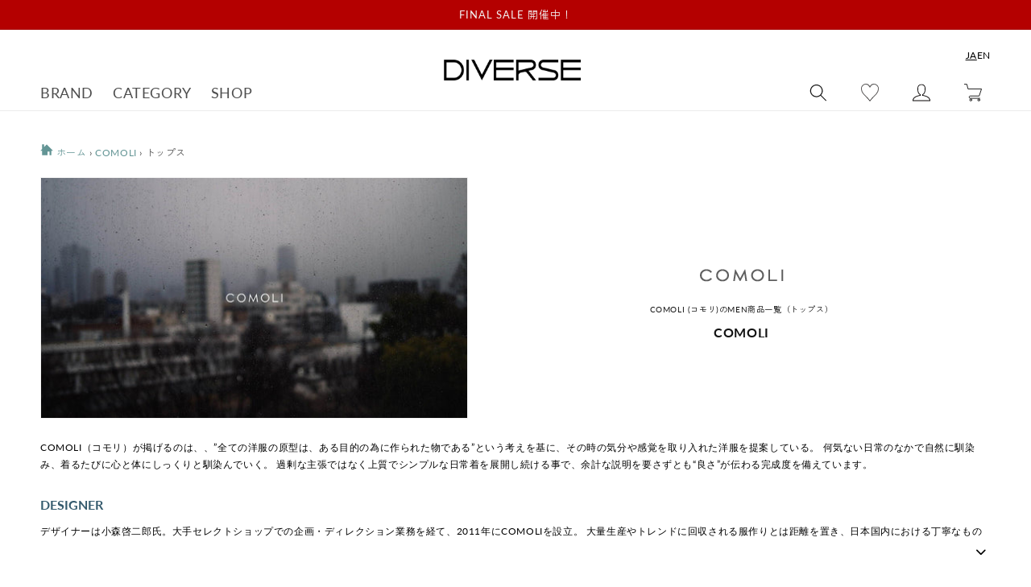

--- FILE ---
content_type: text/html; charset=utf-8
request_url: https://www.diverse-web.com/collections/271?filter.p.product_type=TOPS&filter.p.m.custom.gender=MEN&filter.v.availability=1
body_size: 52877
content:
<!doctype html>
<html class="no-js" lang="ja">
  <head>
    <meta charset="utf-8">
    <meta http-equiv="X-UA-Compatible" content="IE=edge">
    <meta name="viewport" content="width=device-width,initial-scale=1">
    <meta name="theme-color" content="">
    
    
    <link rel="canonical" href="https://www.diverse-web.com/collections/271">
    <link rel="preconnect" href="https://cdn.shopify.com" crossorigin><link rel="icon" type="image/png" href="//www.diverse-web.com/cdn/shop/files/DIVERSE_insta_prof.-2.png?crop=center&height=32&v=1704003581&width=32"><link rel="preconnect" href="https://fonts.shopifycdn.com" crossorigin>
      
        <title>COMOLI コモリのMEN商品一覧（トップス） | COMOLI コモリ正規取扱店DIVERSE</title>
      
        <meta name="description" content="COMOLI コモリのMEN商品の通販ページです。10,000円以上お買い上げで送料無料＋手数料無料。最短即日出荷。COMOLI (コモリ) 2025SS 新作アイテム入荷中！| DIVERSE (ダイバース) www.diverse-web.com 正規取扱店、公式通販サイトです。 COMOLIは、2011年にデザイナー小森啓二郎が立ち上げたブランド。 全ての洋服の原型は、ある目的の為に作られた物である。 この考えを基に、その時の気分や感覚を取り入れた洋服を提案しています。">

<meta property="og:site_name" content="DIVERSE">
<meta property="og:url" content="https://www.diverse-web.com/collections/271">
<meta property="og:title" content="COMOLI コモリ">
<meta property="og:type" content="website">
<meta property="og:description" content="COMOLI (コモリ) 2025SS 新作アイテム入荷中！| DIVERSE (ダイバース) www.diverse-web.com 正規取扱店、公式通販サイトです。 COMOLIは、2011年にデザイナー小森啓二郎が立ち上げたブランド。 全ての洋服の原型は、ある目的の為に作られた物である。 この考えを基に、その時の気分や感覚を取り入れた洋服を提案しています。"><meta property="og:image" content="http://www.diverse-web.com/cdn/shop/collections/08071546_62ef5fb74fa49.jpg?v=1713433778">
  <meta property="og:image:secure_url" content="https://www.diverse-web.com/cdn/shop/collections/08071546_62ef5fb74fa49.jpg?v=1713433778">
  <meta property="og:image:width" content="1625">
  <meta property="og:image:height" content="974"><meta name="twitter:card" content="summary_large_image">
<meta name="twitter:title" content="COMOLI コモリ">
<meta name="twitter:description" content="COMOLI (コモリ) 2025SS 新作アイテム入荷中！| DIVERSE (ダイバース) www.diverse-web.com 正規取扱店、公式通販サイトです。 COMOLIは、2011年にデザイナー小森啓二郎が立ち上げたブランド。 全ての洋服の原型は、ある目的の為に作られた物である。 この考えを基に、その時の気分や感覚を取り入れた洋服を提案しています。">


    <script src="//www.diverse-web.com/cdn/shop/t/2/assets/global.js?v=161830166607522106791673344428" defer="defer"></script>
    <script src="//www.diverse-web.com/cdn/shop/t/2/assets/utils.js?v=83240934510345022451678357313" defer="defer"></script>
    <script src="//www.diverse-web.com/cdn/shop/t/2/assets/color-tip-scroll.js?v=111673324455795033781753330464" defer="defer"></script>
    <link rel="stylesheet" href="https://cdnjs.cloudflare.com/ajax/libs/Swiper/4.5.1/css/swiper.min.css" integrity="sha512-nSomje7hTV0g6A5X/lEZq8koYb5XZtrWD7GU2+aIJD35CePx89oxSM+S7k3hqNSpHajFbtmrjavZFxSEfl6pQA==" crossorigin="anonymous" referrerpolicy="no-referrer" />
    <script src="https://cdnjs.cloudflare.com/ajax/libs/Swiper/4.5.1/js/swiper.min.js" integrity="sha512-ZHauUc/vByS6JUz/Hl1o8s2kd4QJVLAbkz8clgjtbKUJT+AG1c735aMtVLJftKQYo+LD62QryvoNa+uqy+rCHQ==" crossorigin="anonymous" referrerpolicy="no-referrer" defer="defer"></script>

    <script>window.performance && window.performance.mark && window.performance.mark('shopify.content_for_header.start');</script><meta name="google-site-verification" content="0NZfsXS9L8XI-IQumxUafBvR259wFtNCn8M6emcABjI">
<meta id="shopify-digital-wallet" name="shopify-digital-wallet" content="/68373905710/digital_wallets/dialog">
<meta name="shopify-checkout-api-token" content="2c8f1c3360f5913b5be410b7cbbadbd9">
<meta id="in-context-paypal-metadata" data-shop-id="68373905710" data-venmo-supported="false" data-environment="production" data-locale="ja_JP" data-paypal-v4="true" data-currency="JPY">
<link rel="alternate" type="application/atom+xml" title="Feed" href="/collections/271.atom" />
<link rel="alternate" hreflang="x-default" href="https://www.diverse-web.com/collections/271">
<link rel="alternate" hreflang="ja" href="https://www.diverse-web.com/collections/271">
<link rel="alternate" hreflang="en" href="https://www.diverse-web.com/en/collections/271">
<link rel="alternate" type="application/json+oembed" href="https://www.diverse-web.com/collections/271.oembed">
<script async="async" src="/checkouts/internal/preloads.js?locale=ja-JP"></script>
<link rel="preconnect" href="https://shop.app" crossorigin="anonymous">
<script async="async" src="https://shop.app/checkouts/internal/preloads.js?locale=ja-JP&shop_id=68373905710" crossorigin="anonymous"></script>
<script id="apple-pay-shop-capabilities" type="application/json">{"shopId":68373905710,"countryCode":"JP","currencyCode":"JPY","merchantCapabilities":["supports3DS"],"merchantId":"gid:\/\/shopify\/Shop\/68373905710","merchantName":"DIVERSE","requiredBillingContactFields":["postalAddress","email","phone"],"requiredShippingContactFields":["postalAddress","email","phone"],"shippingType":"shipping","supportedNetworks":["visa","masterCard","amex","jcb","discover"],"total":{"type":"pending","label":"DIVERSE","amount":"1.00"},"shopifyPaymentsEnabled":true,"supportsSubscriptions":true}</script>
<script id="shopify-features" type="application/json">{"accessToken":"2c8f1c3360f5913b5be410b7cbbadbd9","betas":["rich-media-storefront-analytics"],"domain":"www.diverse-web.com","predictiveSearch":false,"shopId":68373905710,"locale":"ja"}</script>
<script>var Shopify = Shopify || {};
Shopify.shop = "diverse-web.myshopify.com";
Shopify.locale = "ja";
Shopify.currency = {"active":"JPY","rate":"1.0"};
Shopify.country = "JP";
Shopify.theme = {"name":"diverse__dawn\/main","id":139179000110,"schema_name":"Dawn","schema_version":"7.0.1","theme_store_id":null,"role":"main"};
Shopify.theme.handle = "null";
Shopify.theme.style = {"id":null,"handle":null};
Shopify.cdnHost = "www.diverse-web.com/cdn";
Shopify.routes = Shopify.routes || {};
Shopify.routes.root = "/";</script>
<script type="module">!function(o){(o.Shopify=o.Shopify||{}).modules=!0}(window);</script>
<script>!function(o){function n(){var o=[];function n(){o.push(Array.prototype.slice.apply(arguments))}return n.q=o,n}var t=o.Shopify=o.Shopify||{};t.loadFeatures=n(),t.autoloadFeatures=n()}(window);</script>
<script>
  window.ShopifyPay = window.ShopifyPay || {};
  window.ShopifyPay.apiHost = "shop.app\/pay";
  window.ShopifyPay.redirectState = null;
</script>
<script id="shop-js-analytics" type="application/json">{"pageType":"collection"}</script>
<script defer="defer" async type="module" src="//www.diverse-web.com/cdn/shopifycloud/shop-js/modules/v2/client.init-shop-cart-sync_CZKilf07.ja.esm.js"></script>
<script defer="defer" async type="module" src="//www.diverse-web.com/cdn/shopifycloud/shop-js/modules/v2/chunk.common_rlhnONO2.esm.js"></script>
<script type="module">
  await import("//www.diverse-web.com/cdn/shopifycloud/shop-js/modules/v2/client.init-shop-cart-sync_CZKilf07.ja.esm.js");
await import("//www.diverse-web.com/cdn/shopifycloud/shop-js/modules/v2/chunk.common_rlhnONO2.esm.js");

  window.Shopify.SignInWithShop?.initShopCartSync?.({"fedCMEnabled":true,"windoidEnabled":true});

</script>
<script>
  window.Shopify = window.Shopify || {};
  if (!window.Shopify.featureAssets) window.Shopify.featureAssets = {};
  window.Shopify.featureAssets['shop-js'] = {"shop-cart-sync":["modules/v2/client.shop-cart-sync_BwCHLH8C.ja.esm.js","modules/v2/chunk.common_rlhnONO2.esm.js"],"init-fed-cm":["modules/v2/client.init-fed-cm_CQXj6EwP.ja.esm.js","modules/v2/chunk.common_rlhnONO2.esm.js"],"shop-button":["modules/v2/client.shop-button_B7JE2zCc.ja.esm.js","modules/v2/chunk.common_rlhnONO2.esm.js"],"init-windoid":["modules/v2/client.init-windoid_DQ9csUH7.ja.esm.js","modules/v2/chunk.common_rlhnONO2.esm.js"],"shop-cash-offers":["modules/v2/client.shop-cash-offers_DxEVlT9h.ja.esm.js","modules/v2/chunk.common_rlhnONO2.esm.js","modules/v2/chunk.modal_BI56FOb0.esm.js"],"shop-toast-manager":["modules/v2/client.shop-toast-manager_BE8_-kNb.ja.esm.js","modules/v2/chunk.common_rlhnONO2.esm.js"],"init-shop-email-lookup-coordinator":["modules/v2/client.init-shop-email-lookup-coordinator_BgbPPTAQ.ja.esm.js","modules/v2/chunk.common_rlhnONO2.esm.js"],"pay-button":["modules/v2/client.pay-button_hoKCMeMC.ja.esm.js","modules/v2/chunk.common_rlhnONO2.esm.js"],"avatar":["modules/v2/client.avatar_BTnouDA3.ja.esm.js"],"init-shop-cart-sync":["modules/v2/client.init-shop-cart-sync_CZKilf07.ja.esm.js","modules/v2/chunk.common_rlhnONO2.esm.js"],"shop-login-button":["modules/v2/client.shop-login-button_BXDQHqjj.ja.esm.js","modules/v2/chunk.common_rlhnONO2.esm.js","modules/v2/chunk.modal_BI56FOb0.esm.js"],"init-customer-accounts-sign-up":["modules/v2/client.init-customer-accounts-sign-up_C3NeUvFd.ja.esm.js","modules/v2/client.shop-login-button_BXDQHqjj.ja.esm.js","modules/v2/chunk.common_rlhnONO2.esm.js","modules/v2/chunk.modal_BI56FOb0.esm.js"],"init-shop-for-new-customer-accounts":["modules/v2/client.init-shop-for-new-customer-accounts_D-v2xi0b.ja.esm.js","modules/v2/client.shop-login-button_BXDQHqjj.ja.esm.js","modules/v2/chunk.common_rlhnONO2.esm.js","modules/v2/chunk.modal_BI56FOb0.esm.js"],"init-customer-accounts":["modules/v2/client.init-customer-accounts_Cciaq_Mb.ja.esm.js","modules/v2/client.shop-login-button_BXDQHqjj.ja.esm.js","modules/v2/chunk.common_rlhnONO2.esm.js","modules/v2/chunk.modal_BI56FOb0.esm.js"],"shop-follow-button":["modules/v2/client.shop-follow-button_CM9l58Wl.ja.esm.js","modules/v2/chunk.common_rlhnONO2.esm.js","modules/v2/chunk.modal_BI56FOb0.esm.js"],"lead-capture":["modules/v2/client.lead-capture_oVhdpGxe.ja.esm.js","modules/v2/chunk.common_rlhnONO2.esm.js","modules/v2/chunk.modal_BI56FOb0.esm.js"],"checkout-modal":["modules/v2/client.checkout-modal_BbgmKIDX.ja.esm.js","modules/v2/chunk.common_rlhnONO2.esm.js","modules/v2/chunk.modal_BI56FOb0.esm.js"],"shop-login":["modules/v2/client.shop-login_BRorRhgW.ja.esm.js","modules/v2/chunk.common_rlhnONO2.esm.js","modules/v2/chunk.modal_BI56FOb0.esm.js"],"payment-terms":["modules/v2/client.payment-terms_Ba4TR13R.ja.esm.js","modules/v2/chunk.common_rlhnONO2.esm.js","modules/v2/chunk.modal_BI56FOb0.esm.js"]};
</script>
<script>(function() {
  var isLoaded = false;
  function asyncLoad() {
    if (isLoaded) return;
    isLoaded = true;
    var urls = ["https:\/\/wishlisthero-assets.revampco.com\/store-front\/bundle2.js?shop=diverse-web.myshopify.com","https:\/\/cdn.sender.net\/accounts_resources\/universal.js?resource_key=3ad4ecd7544649\u0026shop=diverse-web.myshopify.com","https:\/\/wishlisthero-assets.revampco.com\/store-front\/bundle2.js?shop=diverse-web.myshopify.com","https:\/\/wishlisthero-assets.revampco.com\/store-front\/bundle2.js?shop=diverse-web.myshopify.com","https:\/\/storage.nfcube.com\/instafeed-ac6213ece606530aa1d16447b1375dad.js?shop=diverse-web.myshopify.com","https:\/\/wishlisthero-assets.revampco.com\/store-front\/bundle2.js?shop=diverse-web.myshopify.com","https:\/\/wishlisthero-assets.revampco.com\/store-front\/bundle2.js?shop=diverse-web.myshopify.com","https:\/\/wishlisthero-assets.revampco.com\/store-front\/bundle2.js?shop=diverse-web.myshopify.com","https:\/\/wishlisthero-assets.revampco.com\/store-front\/bundle2.js?shop=diverse-web.myshopify.com"];
    for (var i = 0; i < urls.length; i++) {
      var s = document.createElement('script');
      s.type = 'text/javascript';
      s.async = true;
      s.src = urls[i];
      var x = document.getElementsByTagName('script')[0];
      x.parentNode.insertBefore(s, x);
    }
  };
  if(window.attachEvent) {
    window.attachEvent('onload', asyncLoad);
  } else {
    window.addEventListener('load', asyncLoad, false);
  }
})();</script>
<script id="__st">var __st={"a":68373905710,"offset":32400,"reqid":"403a0cb1-3610-4203-a5c9-04b0958c45c2-1768962411","pageurl":"www.diverse-web.com\/collections\/271?filter.p.product_type=TOPS\u0026filter.p.m.custom.gender=MEN\u0026filter.v.availability=1","u":"93d4629720fc","p":"collection","rtyp":"collection","rid":433441964334};</script>
<script>window.ShopifyPaypalV4VisibilityTracking = true;</script>
<script id="captcha-bootstrap">!function(){'use strict';const t='contact',e='account',n='new_comment',o=[[t,t],['blogs',n],['comments',n],[t,'customer']],c=[[e,'customer_login'],[e,'guest_login'],[e,'recover_customer_password'],[e,'create_customer']],r=t=>t.map((([t,e])=>`form[action*='/${t}']:not([data-nocaptcha='true']) input[name='form_type'][value='${e}']`)).join(','),a=t=>()=>t?[...document.querySelectorAll(t)].map((t=>t.form)):[];function s(){const t=[...o],e=r(t);return a(e)}const i='password',u='form_key',d=['recaptcha-v3-token','g-recaptcha-response','h-captcha-response',i],f=()=>{try{return window.sessionStorage}catch{return}},m='__shopify_v',_=t=>t.elements[u];function p(t,e,n=!1){try{const o=window.sessionStorage,c=JSON.parse(o.getItem(e)),{data:r}=function(t){const{data:e,action:n}=t;return t[m]||n?{data:e,action:n}:{data:t,action:n}}(c);for(const[e,n]of Object.entries(r))t.elements[e]&&(t.elements[e].value=n);n&&o.removeItem(e)}catch(o){console.error('form repopulation failed',{error:o})}}const l='form_type',E='cptcha';function T(t){t.dataset[E]=!0}const w=window,h=w.document,L='Shopify',v='ce_forms',y='captcha';let A=!1;((t,e)=>{const n=(g='f06e6c50-85a8-45c8-87d0-21a2b65856fe',I='https://cdn.shopify.com/shopifycloud/storefront-forms-hcaptcha/ce_storefront_forms_captcha_hcaptcha.v1.5.2.iife.js',D={infoText:'hCaptchaによる保護',privacyText:'プライバシー',termsText:'利用規約'},(t,e,n)=>{const o=w[L][v],c=o.bindForm;if(c)return c(t,g,e,D).then(n);var r;o.q.push([[t,g,e,D],n]),r=I,A||(h.body.append(Object.assign(h.createElement('script'),{id:'captcha-provider',async:!0,src:r})),A=!0)});var g,I,D;w[L]=w[L]||{},w[L][v]=w[L][v]||{},w[L][v].q=[],w[L][y]=w[L][y]||{},w[L][y].protect=function(t,e){n(t,void 0,e),T(t)},Object.freeze(w[L][y]),function(t,e,n,w,h,L){const[v,y,A,g]=function(t,e,n){const i=e?o:[],u=t?c:[],d=[...i,...u],f=r(d),m=r(i),_=r(d.filter((([t,e])=>n.includes(e))));return[a(f),a(m),a(_),s()]}(w,h,L),I=t=>{const e=t.target;return e instanceof HTMLFormElement?e:e&&e.form},D=t=>v().includes(t);t.addEventListener('submit',(t=>{const e=I(t);if(!e)return;const n=D(e)&&!e.dataset.hcaptchaBound&&!e.dataset.recaptchaBound,o=_(e),c=g().includes(e)&&(!o||!o.value);(n||c)&&t.preventDefault(),c&&!n&&(function(t){try{if(!f())return;!function(t){const e=f();if(!e)return;const n=_(t);if(!n)return;const o=n.value;o&&e.removeItem(o)}(t);const e=Array.from(Array(32),(()=>Math.random().toString(36)[2])).join('');!function(t,e){_(t)||t.append(Object.assign(document.createElement('input'),{type:'hidden',name:u})),t.elements[u].value=e}(t,e),function(t,e){const n=f();if(!n)return;const o=[...t.querySelectorAll(`input[type='${i}']`)].map((({name:t})=>t)),c=[...d,...o],r={};for(const[a,s]of new FormData(t).entries())c.includes(a)||(r[a]=s);n.setItem(e,JSON.stringify({[m]:1,action:t.action,data:r}))}(t,e)}catch(e){console.error('failed to persist form',e)}}(e),e.submit())}));const S=(t,e)=>{t&&!t.dataset[E]&&(n(t,e.some((e=>e===t))),T(t))};for(const o of['focusin','change'])t.addEventListener(o,(t=>{const e=I(t);D(e)&&S(e,y())}));const B=e.get('form_key'),M=e.get(l),P=B&&M;t.addEventListener('DOMContentLoaded',(()=>{const t=y();if(P)for(const e of t)e.elements[l].value===M&&p(e,B);[...new Set([...A(),...v().filter((t=>'true'===t.dataset.shopifyCaptcha))])].forEach((e=>S(e,t)))}))}(h,new URLSearchParams(w.location.search),n,t,e,['guest_login'])})(!0,!0)}();</script>
<script integrity="sha256-4kQ18oKyAcykRKYeNunJcIwy7WH5gtpwJnB7kiuLZ1E=" data-source-attribution="shopify.loadfeatures" defer="defer" src="//www.diverse-web.com/cdn/shopifycloud/storefront/assets/storefront/load_feature-a0a9edcb.js" crossorigin="anonymous"></script>
<script crossorigin="anonymous" defer="defer" src="//www.diverse-web.com/cdn/shopifycloud/storefront/assets/shopify_pay/storefront-65b4c6d7.js?v=20250812"></script>
<script data-source-attribution="shopify.dynamic_checkout.dynamic.init">var Shopify=Shopify||{};Shopify.PaymentButton=Shopify.PaymentButton||{isStorefrontPortableWallets:!0,init:function(){window.Shopify.PaymentButton.init=function(){};var t=document.createElement("script");t.src="https://www.diverse-web.com/cdn/shopifycloud/portable-wallets/latest/portable-wallets.ja.js",t.type="module",document.head.appendChild(t)}};
</script>
<script data-source-attribution="shopify.dynamic_checkout.buyer_consent">
  function portableWalletsHideBuyerConsent(e){var t=document.getElementById("shopify-buyer-consent"),n=document.getElementById("shopify-subscription-policy-button");t&&n&&(t.classList.add("hidden"),t.setAttribute("aria-hidden","true"),n.removeEventListener("click",e))}function portableWalletsShowBuyerConsent(e){var t=document.getElementById("shopify-buyer-consent"),n=document.getElementById("shopify-subscription-policy-button");t&&n&&(t.classList.remove("hidden"),t.removeAttribute("aria-hidden"),n.addEventListener("click",e))}window.Shopify?.PaymentButton&&(window.Shopify.PaymentButton.hideBuyerConsent=portableWalletsHideBuyerConsent,window.Shopify.PaymentButton.showBuyerConsent=portableWalletsShowBuyerConsent);
</script>
<script data-source-attribution="shopify.dynamic_checkout.cart.bootstrap">document.addEventListener("DOMContentLoaded",(function(){function t(){return document.querySelector("shopify-accelerated-checkout-cart, shopify-accelerated-checkout")}if(t())Shopify.PaymentButton.init();else{new MutationObserver((function(e,n){t()&&(Shopify.PaymentButton.init(),n.disconnect())})).observe(document.body,{childList:!0,subtree:!0})}}));
</script>
<link id="shopify-accelerated-checkout-styles" rel="stylesheet" media="screen" href="https://www.diverse-web.com/cdn/shopifycloud/portable-wallets/latest/accelerated-checkout-backwards-compat.css" crossorigin="anonymous">
<style id="shopify-accelerated-checkout-cart">
        #shopify-buyer-consent {
  margin-top: 1em;
  display: inline-block;
  width: 100%;
}

#shopify-buyer-consent.hidden {
  display: none;
}

#shopify-subscription-policy-button {
  background: none;
  border: none;
  padding: 0;
  text-decoration: underline;
  font-size: inherit;
  cursor: pointer;
}

#shopify-subscription-policy-button::before {
  box-shadow: none;
}

      </style>
<script id="sections-script" data-sections="header,footer" defer="defer" src="//www.diverse-web.com/cdn/shop/t/2/compiled_assets/scripts.js?v=45661"></script>
<script>window.performance && window.performance.mark && window.performance.mark('shopify.content_for_header.end');</script>


    <style data-shopify>
      @font-face {
  font-family: Lato;
  font-weight: 400;
  font-style: normal;
  font-display: swap;
  src: url("//www.diverse-web.com/cdn/fonts/lato/lato_n4.c3b93d431f0091c8be23185e15c9d1fee1e971c5.woff2") format("woff2"),
       url("//www.diverse-web.com/cdn/fonts/lato/lato_n4.d5c00c781efb195594fd2fd4ad04f7882949e327.woff") format("woff");
}

      @font-face {
  font-family: Lato;
  font-weight: 700;
  font-style: normal;
  font-display: swap;
  src: url("//www.diverse-web.com/cdn/fonts/lato/lato_n7.900f219bc7337bc57a7a2151983f0a4a4d9d5dcf.woff2") format("woff2"),
       url("//www.diverse-web.com/cdn/fonts/lato/lato_n7.a55c60751adcc35be7c4f8a0313f9698598612ee.woff") format("woff");
}

      @font-face {
  font-family: Lato;
  font-weight: 400;
  font-style: italic;
  font-display: swap;
  src: url("//www.diverse-web.com/cdn/fonts/lato/lato_i4.09c847adc47c2fefc3368f2e241a3712168bc4b6.woff2") format("woff2"),
       url("//www.diverse-web.com/cdn/fonts/lato/lato_i4.3c7d9eb6c1b0a2bf62d892c3ee4582b016d0f30c.woff") format("woff");
}

      @font-face {
  font-family: Lato;
  font-weight: 700;
  font-style: italic;
  font-display: swap;
  src: url("//www.diverse-web.com/cdn/fonts/lato/lato_i7.16ba75868b37083a879b8dd9f2be44e067dfbf92.woff2") format("woff2"),
       url("//www.diverse-web.com/cdn/fonts/lato/lato_i7.4c07c2b3b7e64ab516aa2f2081d2bb0366b9dce8.woff") format("woff");
}

      @font-face {
  font-family: Lato;
  font-weight: 400;
  font-style: normal;
  font-display: swap;
  src: url("//www.diverse-web.com/cdn/fonts/lato/lato_n4.c3b93d431f0091c8be23185e15c9d1fee1e971c5.woff2") format("woff2"),
       url("//www.diverse-web.com/cdn/fonts/lato/lato_n4.d5c00c781efb195594fd2fd4ad04f7882949e327.woff") format("woff");
}


      :root {
        --font-body-family: Lato, sans-serif;
        --font-body-style: normal;
        --font-body-weight: 400;
        --font-body-weight-bold: 700;

        --font-heading-family: Lato, sans-serif;
        --font-heading-style: normal;
        --font-heading-weight: 400;

        --font-body-scale: 1.0;
        --font-heading-scale: 1.0;

        --color-base-text: 18, 18, 18;
        --color-shadow: 18, 18, 18;
        --color-base-background-1: 255, 255, 255;
        --color-base-background-2: 243, 243, 243;
        --color-base-solid-button-labels: 255, 255, 255;
        --color-base-outline-button-labels: 18, 18, 18;
        --color-base-accent-1: 18, 18, 18;
        --color-base-accent-2: 51, 79, 180;
        --payment-terms-background-color: #ffffff;

        --gradient-base-background-1: #ffffff;
        --gradient-base-background-2: #f3f3f3;
        --gradient-base-accent-1: #121212;
        --gradient-base-accent-2: #334fb4;

        --media-padding: px;
        --media-border-opacity: 0.05;
        --media-border-width: 1px;
        --media-radius: 0px;
        --media-shadow-opacity: 0.0;
        --media-shadow-horizontal-offset: 0px;
        --media-shadow-vertical-offset: 4px;
        --media-shadow-blur-radius: 5px;
        --media-shadow-visible: 0;

        --page-width: 140rem;
        --page-width-margin: 0rem;

        --product-card-image-padding: 0.0rem;
        --product-card-corner-radius: 0.0rem;
        --product-card-text-alignment: left;
        --product-card-border-width: 0.0rem;
        --product-card-border-opacity: 0.1;
        --product-card-shadow-opacity: 0.0;
        --product-card-shadow-visible: 0;
        --product-card-shadow-horizontal-offset: 0.0rem;
        --product-card-shadow-vertical-offset: 0.4rem;
        --product-card-shadow-blur-radius: 0.5rem;

        --collection-card-image-padding: 0.0rem;
        --collection-card-corner-radius: 0.0rem;
        --collection-card-text-alignment: left;
        --collection-card-border-width: 0.0rem;
        --collection-card-border-opacity: 0.1;
        --collection-card-shadow-opacity: 0.0;
        --collection-card-shadow-visible: 0;
        --collection-card-shadow-horizontal-offset: 0.0rem;
        --collection-card-shadow-vertical-offset: 0.4rem;
        --collection-card-shadow-blur-radius: 0.5rem;

        --blog-card-image-padding: 0.0rem;
        --blog-card-corner-radius: 0.0rem;
        --blog-card-text-alignment: left;
        --blog-card-border-width: 0.0rem;
        --blog-card-border-opacity: 0.1;
        --blog-card-shadow-opacity: 0.0;
        --blog-card-shadow-visible: 0;
        --blog-card-shadow-horizontal-offset: 0.0rem;
        --blog-card-shadow-vertical-offset: 0.4rem;
        --blog-card-shadow-blur-radius: 0.5rem;

        --badge-corner-radius: 4.0rem;

        --popup-border-width: 1px;
        --popup-border-opacity: 0.1;
        --popup-corner-radius: 0px;
        --popup-shadow-opacity: 0.0;
        --popup-shadow-horizontal-offset: 0px;
        --popup-shadow-vertical-offset: 4px;
        --popup-shadow-blur-radius: 5px;

        --drawer-border-width: 1px;
        --drawer-border-opacity: 0.1;
        --drawer-shadow-opacity: 0.0;
        --drawer-shadow-horizontal-offset: 0px;
        --drawer-shadow-vertical-offset: 4px;
        --drawer-shadow-blur-radius: 5px;

        --spacing-sections-desktop: 0px;
        --spacing-sections-mobile: 0px;

        --grid-desktop-vertical-spacing: 8px;
        --grid-desktop-horizontal-spacing: 8px;
        --grid-mobile-vertical-spacing: 4px;
        --grid-mobile-horizontal-spacing: 4px;

        --text-boxes-border-opacity: 0.1;
        --text-boxes-border-width: 0px;
        --text-boxes-radius: 0px;
        --text-boxes-shadow-opacity: 0.0;
        --text-boxes-shadow-visible: 0;
        --text-boxes-shadow-horizontal-offset: 0px;
        --text-boxes-shadow-vertical-offset: 4px;
        --text-boxes-shadow-blur-radius: 5px;

        --buttons-radius: 0px;
        --buttons-radius-outset: 0px;
        --buttons-border-width: 1px;
        --buttons-border-opacity: 1.0;
        --buttons-shadow-opacity: 0.0;
        --buttons-shadow-visible: 0;
        --buttons-shadow-horizontal-offset: 0px;
        --buttons-shadow-vertical-offset: 4px;
        --buttons-shadow-blur-radius: 5px;
        --buttons-border-offset: 0px;

        --inputs-radius: 0px;
        --inputs-border-width: 1px;
        --inputs-border-opacity: 0.55;
        --inputs-shadow-opacity: 0.0;
        --inputs-shadow-horizontal-offset: 0px;
        --inputs-margin-offset: 0px;
        --inputs-shadow-vertical-offset: 4px;
        --inputs-shadow-blur-radius: 5px;
        --inputs-radius-outset: 0px;

        --variant-pills-radius: 40px;
        --variant-pills-border-width: 1px;
        --variant-pills-border-opacity: 0.55;
        --variant-pills-shadow-opacity: 0.0;
        --variant-pills-shadow-horizontal-offset: 0px;
        --variant-pills-shadow-vertical-offset: 4px;
        --variant-pills-shadow-blur-radius: 5px;
      }

      *,
      *::before,
      *::after {
        box-sizing: inherit;
      }

      html {
        box-sizing: border-box;
        font-size: calc(var(--font-body-scale) * 62.5%);
        height: 100%;
      }

      body {
        display: grid;
        grid-template-rows: auto auto 1fr auto;
        grid-template-columns: 100%;
        min-height: 100%;
        margin: 0;
        font-size: 1.5rem;
        letter-spacing: 0.06rem;
        line-height: calc(1 + 0.8 / var(--font-body-scale));
        font-family: var(--font-body-family);
        font-style: var(--font-body-style);
        font-weight: var(--font-body-weight);
      }

      @media screen and (min-width: 750px) {
        body {
          font-size: 1.6rem;
        }
      }
    </style>

    <link href="//www.diverse-web.com/cdn/shop/t/2/assets/base.css?v=26184450913630256111763425887" rel="stylesheet" type="text/css" media="all" />
<link rel="preload" as="font" href="//www.diverse-web.com/cdn/fonts/lato/lato_n4.c3b93d431f0091c8be23185e15c9d1fee1e971c5.woff2" type="font/woff2" crossorigin><link rel="preload" as="font" href="//www.diverse-web.com/cdn/fonts/lato/lato_n4.c3b93d431f0091c8be23185e15c9d1fee1e971c5.woff2" type="font/woff2" crossorigin><script>document.documentElement.className = document.documentElement.className.replace('no-js', 'js');
    if (Shopify.designMode) {
      document.documentElement.classList.add('shopify-design-mode');
    }
    </script>

 
    
<!-- Font icon for header icons -->
<link href="https://wishlisthero-assets.revampco.com/safe-icons/css/wishlisthero-icons.css" rel="stylesheet"/>
<!-- Style for floating buttons and others -->
<style type="text/css">
    .wishlisthero-floating {
        position: absolute;
          right:5px;
        top: 5px;
        z-index: 23;
        border-radius: 100%;
    }

    .wishlisthero-floating:hover {
        background-color: rgba(0, 0, 0, 0.05);
    }

    .wishlisthero-floating button {
        font-size: 20px !important;
        width: 40px !important;
        padding: 0.125em 0 0 !important;
    }
.MuiTypography-body2 ,.MuiTypography-body1 ,.MuiTypography-caption ,.MuiTypography-button ,.MuiTypography-h1 ,.MuiTypography-h2 ,.MuiTypography-h3 ,.MuiTypography-h4 ,.MuiTypography-h5 ,.MuiTypography-h6 ,.MuiTypography-subtitle1 ,.MuiTypography-subtitle2 ,.MuiTypography-overline , MuiButton-root,  .MuiCardHeader-title a{
     font-family: inherit !important; /*Roboto, Helvetica, Arial, sans-serif;*/
}
.MuiTypography-h1 , .MuiTypography-h2 , .MuiTypography-h3 , .MuiTypography-h4 , .MuiTypography-h5 , .MuiTypography-h6 ,  .MuiCardHeader-title a{
     font-family: Lato, sans-serif !important;
     font-family: ,  !important;
     font-family: ,  !important;
     font-family: ,  !important;
}

    /****************************************************************************************/
    /* For some theme shared view need some spacing */
    /*
    #wishlist-hero-shared-list-view {
  margin-top: 15px;
  margin-bottom: 15px;
}
#wishlist-hero-shared-list-view h1 {
  padding-left: 5px;
}

#wishlisthero-product-page-button-container {
  padding-top: 15px;
}
*/
    /****************************************************************************************/
    /* #wishlisthero-product-page-button-container button {
  padding-left: 1px !important;
} */
    /****************************************************************************************/
    /* Customize the indicator when wishlist has items AND the normal indicator not working */
/*     span.wishlist-hero-items-count {

  top: 0px;
  right: -6px;



}

@media screen and (max-width: 749px){
.wishlisthero-product-page-button-container{
width:100%
}
.wishlisthero-product-page-button-container button{
 margin-left:auto !important; margin-right: auto !important;
}
}
@media screen and (max-width: 749px) {
span.wishlist-hero-items-count {
top: 10px;
right: 3px;
}
}*/

@media screen and (max-width: 749px) {
span.wishlist-hero-items-count{
  display: none!important;
}

.wishlisthero-customer-view-listing .wishlist-hero-list-card-product-image {
  display: block !important;
}

button.MuiButtonBase-root.MuiButton-root.MuiButton-contained.MuiButtonGroup-grouped.MuiButtonGroup-groupedHorizontal.MuiButtonGroup-groupedOutlined.MuiButtonGroup-groupedOutlinedHorizontal.MuiButtonGroup-groupedOutlined.wishlist-hero-list-card-footer-add-to-cart.MuiButton-containedPrimary.MuiButton-fullWidth {
  display: none;
}

.MuiPaper-root.MuiDialog-paper.MuiDialog-paperScrollPaper.MuiDialog-paperWidthLg.MuiDialog-paperFullWidth.MuiPaper-elevation24.MuiPaper-rounded span button {
  display: none;
}

.MuiDialogContent-dividers {
  padding-bottom: 0 !important;
  border-bottom: 0 !important;
}

button.MuiButtonBase-root.MuiButton-root.MuiButton-text.wishlist-hero-list-card-footer-add-all-to-cart-dialog.wishlist-hero-dyna-translate,
button.MuiButtonBase-root.MuiButton-root.MuiButton-text.wishlist-hero-list-card-footer-add-all-to-cart {
  display: none;
}

.wishlisthero-customer-view-listing div text {
  display: none;
}

p#scroll-dialog-description div div text {
  display: none;
}

.wishlisthero-customer-view-listing svg.svg-inline--fa.fa-sign-in-alt.fa-w-16.fa-inherit {
  display: none;
}


p.MuiTypography-root.MuiDialogContentText-root.MuiTypography-body1.MuiTypography-colorTextSecondary,
#scroll-dialog-description div div div {
  font-size: 12px;
  color: #000000;
}

h2.MuiTypography-root.MuiTypography-h6,
span.MuiButton-label,
p.MuiTypography-root.MuiTypography-body1 {
    font-size: 12px !important;
    color: #000000 !important;
    font-family: Lato,Zen Kaku Gothic New, sans-serif;
}

span.money.conversion-bear-money {
    font-size: 18px !important;
    color: inherit !important;
}

.MuiSnackbar-root.MuiSnackbar-anchorOriginBottomCenter {
  display: none;
}

.MuiPaper-root.MuiDialog-paper.MuiDialog-paperScrollPaper.MuiDialog-paperWidthLg.MuiDialog-paperFullWidth.MuiPaper-elevation24.MuiPaper-rounded svg.svg-inline--fa.fa-heart.fa-w-16.fa-1x {
  display: none;
}

h5.MuiTypography-root.MuiTypography-h5 {
  font-size: 20px !important;
}

.MuiDialogTitle-root {
  margin: auto !important;
}

span.wishlist-hero-list-card-header-added-on {
    display: none;
}

</style>
<script>window.wishlisthero_cartDotClasses=['site-header__cart-count', 'is-visible'];</script>
 <script type='text/javascript'>try{
   window.WishListHero_setting = {"ButtonColor":"rgb(101,141,153)","IconColor":"rgba(255, 255, 255, 1)","IconType":"Heart","ButtonTextBeforeAdding":"この商品をお気に入り登録","ButtonTextAfterAdding":"ADDED TO WISHLIST","AnimationAfterAddition":"None","ButtonTextAddToCart":"ADD TO CART","ButtonTextOutOfStock":"OUT OF STOCK","ButtonTextAddAllToCart":"ADD ALL TO CART","ButtonTextRemoveAllToCart":"お気に入り商品をすべて削除する","AddedProductNotificationText":"Product added to wishlist successfully","AddedProductToCartNotificationText":"Product added to cart successfully","ViewCartLinkText":"View Cart","SharePopup_TitleText":"Share My wishlist","SharePopup_shareBtnText":"Share","SharePopup_shareHederText":"Share on Social Networks","SharePopup_shareCopyText":"Or copy Wishlist link to share","SharePopup_shareCancelBtnText":"キャンセル","SharePopup_shareCopyBtnText":"copy","SendEMailPopup_BtnText":"send email","SendEMailPopup_FromText":"From Name","SendEMailPopup_ToText":"To email","SendEMailPopup_BodyText":"Body","SendEMailPopup_SendBtnText":"send","SendEMailPopup_TitleText":"Send My Wislist via Email","AddProductMessageText":"Are you sure you want to add all items to cart ?","RemoveProductMessageText":"商品をお気に入りリストから削除します。","RemoveAllProductMessageText":"すべての商品をお気に入りリストから削除します。","RemovedProductNotificationText":"商品の削除が完了しました。","AddAllOutOfStockProductNotificationText":"商品をカートに入れる際にエラーが発生しました。後でもう一度やり直してください。","RemovePopupOkText":"削除","RemovePopup_HeaderText":"お気に入り商品を削除","ViewWishlistText":"View wishlist","EmptyWishlistText":"お気に入りリストに商品が登録されていません。","BuyNowButtonText":"Buy Now","BuyNowButtonColor":"rgb(144, 86, 162)","BuyNowTextButtonColor":"rgb(255, 255, 255)","Wishlist_Title":"お気に入り","WishlistHeaderTitleAlignment":"Left","WishlistProductImageSize":"Large","PriceColor":"rgb(18,18,18)","HeaderFontSize":"30","PriceFontSize":"18","ProductNameFontSize":"16","LaunchPointType":"header_menu","DisplayWishlistAs":"popup_window","DisplayButtonAs":"button_with_icon","PopupSize":"lg","HideAddToCartButton":false,"NoRedirectAfterAddToCart":false,"DisableGuestCustomer":false,"LoginPopupContent":"お気に入りリストを保存するには ログイン または 新規登録 が必要です。","LoginPopupLoginBtnText":"ログイン","LoginPopupContentFontSize":"20","NotificationPopupPosition":"right","WishlistButtonTextColor":"rgba(255, 255, 255, 1)","EnableRemoveFromWishlistAfterAddButtonText":"お気に入り登録済み","_id":"63b4ce4d28f45801bdd9df49","EnableCollection":false,"EnableShare":true,"RemovePowerBy":false,"EnableFBPixel":false,"DisapleApp":false,"FloatPointPossition":"bottom_right","HeartStateToggle":true,"HeaderMenuItemsIndicator":true,"EnableRemoveFromWishlistAfterAdd":true,"DisablePopupNotification":true,"IconTypeNum":"1","SendEMailPopup_SendNotificationText":"email sent successfully","SharePopup_shareCopiedText":"Copied","ThrdParty_Trans_active":true,"Shop":"diverse-web.myshopify.com","shop":"diverse-web.myshopify.com","Status":"Active","Plan":"SILVER"};  
  }catch(e){ console.error('Error loading config',e); } </script>
<!-- BEGIN app block: shopify://apps/powerful-form-builder/blocks/app-embed/e4bcb1eb-35b2-42e6-bc37-bfe0e1542c9d --><script type="text/javascript" hs-ignore data-cookieconsent="ignore">
  var Globo = Globo || {};
  var globoFormbuilderRecaptchaInit = function(){};
  var globoFormbuilderHcaptchaInit = function(){};
  window.Globo.FormBuilder = window.Globo.FormBuilder || {};
  window.Globo.FormBuilder.shop = {"configuration":{"money_format":"¥{{amount_no_decimals}}"},"pricing":{"features":{"bulkOrderForm":true,"cartForm":true,"fileUpload":30,"removeCopyright":true,"restrictedEmailDomains":false,"metrics":true}},"settings":{"copyright":"Powered by <a href=\"https://globosoftware.net\" target=\"_blank\">Globo</a> <a href=\"https://apps.shopify.com/form-builder-contact-form\" target=\"_blank\">Contact Form</a>","hideWaterMark":false,"reCaptcha":{"recaptchaType":"v2","siteKey":false,"languageCode":"en"},"hCaptcha":{"siteKey":false},"scrollTop":false,"customCssCode":"","customCssEnabled":false,"additionalColumns":[]},"encryption_form_id":1,"url":"https://app.powerfulform.com/","CDN_URL":"https://dxo9oalx9qc1s.cloudfront.net","app_id":"1783207"};

  if(window.Globo.FormBuilder.shop.settings.customCssEnabled && window.Globo.FormBuilder.shop.settings.customCssCode){
    const customStyle = document.createElement('style');
    customStyle.type = 'text/css';
    customStyle.innerHTML = window.Globo.FormBuilder.shop.settings.customCssCode;
    document.head.appendChild(customStyle);
  }

  window.Globo.FormBuilder.forms = [];
    
      
      
      
      window.Globo.FormBuilder.forms[93130] = {"93130":{"elements":[{"id":"group-1","type":"group","label":{"ja":"Page 1","en":"Page 1"},"description":"","elements":[{"id":"text-1","type":"text","label":{"en":"First Name","vi":"Your Name","ja":"名前"},"placeholder":{"en":"First Name","vi":"Your Name","ja":""},"description":null,"hideLabel":false,"required":true,"columnWidth":100},{"id":"email","type":"email","label":{"ja":"メールアドレス","en":"メールアドレス"},"placeholder":{"ja":"","en":""},"description":null,"hideLabel":false,"required":true,"columnWidth":100,"conditionalField":false,"displayType":"show","displayRules":[{"field":"","relation":"equal","condition":""}]},{"id":"text-2","type":"text","label":{"ja":"variant_id","en":"variant_id"},"placeholder":{"ja":"variant_id","en":"variant_id"},"description":"","limitCharacters":false,"characters":100,"hideLabel":false,"keepPositionLabel":false,"columnWidth":100,"displayType":"show","displayDisjunctive":false,"conditionalField":false,"required":true},{"id":"text-3","type":"text","label":{"ja":"product_name","en":"product_name"},"placeholder":{"ja":"product_name","en":"product_name"},"description":"","limitCharacters":false,"characters":100,"hideLabel":false,"keepPositionLabel":false,"columnWidth":100,"displayType":"show","displayDisjunctive":false,"conditionalField":false}]}],"errorMessage":{"required":"{{ label | capitalize }} is required","minSelections":"Please choose at least {{ min_selections }} options","maxSelections":"Please choose at maximum of {{ max_selections }} options","exactlySelections":"Please choose exactly {{ exact_selections }} options","minProductSelections":"Please choose at least {{ min_selections }} products","maxProductSelections":"Please choose a maximum of {{ max_selections }} products","minProductQuantities":"Please choose a quantity of at least {{ min_quantities }} products","maxProductQuantities":"Please choose a quantity of no more than {{ max_quantities }} products","minEachProductQuantities":"Choose quantity of product {{product_name}} of at least {{min_quantities}}","maxEachProductQuantities":"Choose quantity of product {{product_name}} of at most {{max_quantities}}","invalid":"Invalid","invalidName":"Invalid name","invalidEmail":"Email address is invalid","restrictedEmailDomain":"This email domain is restricted","invalidURL":"Invalid url","invalidPhone":"Invalid phone","invalidNumber":"Invalid number","invalidPassword":"Invalid password","confirmPasswordNotMatch":"Confirmed password doesn't match","customerAlreadyExists":"Customer already exists","keyAlreadyExists":"Data already exists","fileSizeLimit":"File size limit","fileNotAllowed":"File not allowed","requiredCaptcha":"Required captcha","requiredProducts":"Please select product","limitQuantity":"The number of products left in stock has been exceeded","shopifyInvalidPhone":"phone - Enter a valid phone number to use this delivery method","shopifyPhoneHasAlready":"phone - Phone has already been taken","shopifyInvalidProvice":"addresses.province - is not valid","otherError":"Something went wrong, please try again","limitNumberOfSubmissions":"Form submission limit reached"},"appearance":{"layout":"default","width":600,"style":"material_outlined","mainColor":"rgba(46,78,73,1)","floatingIcon":"\u003csvg aria-hidden=\"true\" focusable=\"false\" data-prefix=\"far\" data-icon=\"envelope\" class=\"svg-inline--fa fa-envelope fa-w-16\" role=\"img\" xmlns=\"http:\/\/www.w3.org\/2000\/svg\" viewBox=\"0 0 512 512\"\u003e\u003cpath fill=\"currentColor\" d=\"M464 64H48C21.49 64 0 85.49 0 112v288c0 26.51 21.49 48 48 48h416c26.51 0 48-21.49 48-48V112c0-26.51-21.49-48-48-48zm0 48v40.805c-22.422 18.259-58.168 46.651-134.587 106.49-16.841 13.247-50.201 45.072-73.413 44.701-23.208.375-56.579-31.459-73.413-44.701C106.18 199.465 70.425 171.067 48 152.805V112h416zM48 400V214.398c22.914 18.251 55.409 43.862 104.938 82.646 21.857 17.205 60.134 55.186 103.062 54.955 42.717.231 80.509-37.199 103.053-54.947 49.528-38.783 82.032-64.401 104.947-82.653V400H48z\"\u003e\u003c\/path\u003e\u003c\/svg\u003e","floatingText":null,"displayOnAllPage":false,"formType":"normalForm","background":"color","backgroundColor":"#fff","descriptionColor":"#6c757d","headingColor":"#000","labelColor":"#1c1c1c","optionColor":"#000","paragraphBackground":"#fff","paragraphColor":"#000","theme_design":false,"font":{"family":"Almarai","variant":"regular"},"colorScheme":{"solidButton":{"red":52,"green":90,"blue":109},"solidButtonLabel":{"red":255,"green":255,"blue":255},"text":{"red":28,"green":28,"blue":28},"outlineButton":{"red":52,"green":90,"blue":109},"background":{"red":255,"green":255,"blue":255}}},"afterSubmit":{"action":"clearForm","title":{"ja":"メールが送信されました","en":"メールが送信されました"},"message":{"ja":"\u003cp\u003e\u003cspan style=\"color: rgb(34, 34, 34);\"\u003eご入力いただいたメールアドレス宛に、ご注文用のURLが届きますので、ご購入のお手続きをお願いいたします。\u003c\/span\u003e\u003c\/p\u003e","en":"\u003cp\u003e\u003cspan style=\"color: rgb(34, 34, 34);\"\u003eご入力いただいたメールアドレス宛に、ご注文用のURLが届きますので、ご購入のお手続きをお願いいたします。\u003c\/span\u003e\u003c\/p\u003e"},"redirectUrl":null},"footer":{"description":null,"previousText":{"ja":"Previous","en":"Previous"},"nextText":"Next","submitText":{"ja":"送信","en":"送信"},"submitFullWidth":true,"submitAlignment":"left"},"header":{"active":false,"title":"Contact us","description":"Leave your message and we'll get back to you shortly.","headerAlignment":"center"},"isStepByStepForm":true,"publish":{"requiredLogin":false,"requiredLoginMessage":"Please \u003ca href='\/account\/login' title='login'\u003elogin\u003c\/a\u003e to continue"},"reCaptcha":{"enable":false},"html":"\n\u003cdiv class=\"globo-form default-form globo-form-id-93130 \" data-locale=\"ja\" \u003e\n\n\u003cstyle\u003e\n\n\n    \n        \n        @import url('https:\/\/fonts.googleapis.com\/css?family=Almarai:ital,wght@0,400');\n    \n\n    :root .globo-form-app[data-id=\"93130\"]{\n        \n        --gfb-color-solidButton: 52,90,109;\n        --gfb-color-solidButtonColor: rgb(var(--gfb-color-solidButton));\n        --gfb-color-solidButtonLabel: 255,255,255;\n        --gfb-color-solidButtonLabelColor: rgb(var(--gfb-color-solidButtonLabel));\n        --gfb-color-text: 28,28,28;\n        --gfb-color-textColor: rgb(var(--gfb-color-text));\n        --gfb-color-outlineButton: 52,90,109;\n        --gfb-color-outlineButtonColor: rgb(var(--gfb-color-outlineButton));\n        --gfb-color-background: 255,255,255;\n        --gfb-color-backgroundColor: rgb(var(--gfb-color-background));\n        \n        --gfb-main-color: rgba(46,78,73,1);\n        --gfb-primary-color: var(--gfb-color-solidButtonColor, var(--gfb-main-color));\n        --gfb-primary-text-color: var(--gfb-color-solidButtonLabelColor, #FFF);\n        --gfb-form-width: 600px;\n        --gfb-font-family: inherit;\n        --gfb-font-style: inherit;\n        --gfb--image: 40%;\n        --gfb-image-ratio-draft: var(--gfb--image);\n        --gfb-image-ratio: var(--gfb-image-ratio-draft);\n        \n        \n        --gfb-font-family: \"Almarai\";\n        --gfb-font-weight: normal;\n        --gfb-font-style: normal;\n        \n        --gfb-bg-temp-color: #FFF;\n        --gfb-bg-position: ;\n        \n            --gfb-bg-temp-color: #fff;\n        \n        --gfb-bg-color: var(--gfb-color-backgroundColor, var(--gfb-bg-temp-color));\n        \n    }\n    \n.globo-form-id-93130 .globo-form-app{\n    max-width: 600px;\n    width: -webkit-fill-available;\n    \n    background-color: var(--gfb-bg-color);\n    \n    \n}\n\n.globo-form-id-93130 .globo-form-app .globo-heading{\n    color: var(--gfb-color-textColor, #000)\n}\n\n\n.globo-form-id-93130 .globo-form-app .header {\n    text-align:center;\n}\n\n\n.globo-form-id-93130 .globo-form-app .globo-description,\n.globo-form-id-93130 .globo-form-app .header .globo-description{\n    --gfb-color-description: rgba(var(--gfb-color-text), 0.8);\n    color: var(--gfb-color-description, #6c757d);\n}\n.globo-form-id-93130 .globo-form-app .globo-label,\n.globo-form-id-93130 .globo-form-app .globo-form-control label.globo-label,\n.globo-form-id-93130 .globo-form-app .globo-form-control label.globo-label span.label-content{\n    color: var(--gfb-color-textColor, #1c1c1c);\n    text-align: left;\n}\n.globo-form-id-93130 .globo-form-app .globo-label.globo-position-label{\n    height: 20px !important;\n}\n.globo-form-id-93130 .globo-form-app .globo-form-control .help-text.globo-description,\n.globo-form-id-93130 .globo-form-app .globo-form-control span.globo-description{\n    --gfb-color-description: rgba(var(--gfb-color-text), 0.8);\n    color: var(--gfb-color-description, #6c757d);\n}\n.globo-form-id-93130 .globo-form-app .globo-form-control .checkbox-wrapper .globo-option,\n.globo-form-id-93130 .globo-form-app .globo-form-control .radio-wrapper .globo-option\n{\n    color: var(--gfb-color-textColor, #1c1c1c);\n}\n.globo-form-id-93130 .globo-form-app .footer,\n.globo-form-id-93130 .globo-form-app .gfb__footer{\n    text-align:left;\n}\n.globo-form-id-93130 .globo-form-app .footer button,\n.globo-form-id-93130 .globo-form-app .gfb__footer button{\n    border:1px solid var(--gfb-primary-color);\n    \n        width:100%;\n    \n}\n.globo-form-id-93130 .globo-form-app .footer button.submit,\n.globo-form-id-93130 .globo-form-app .gfb__footer button.submit\n.globo-form-id-93130 .globo-form-app .footer button.checkout,\n.globo-form-id-93130 .globo-form-app .gfb__footer button.checkout,\n.globo-form-id-93130 .globo-form-app .footer button.action.loading .spinner,\n.globo-form-id-93130 .globo-form-app .gfb__footer button.action.loading .spinner{\n    background-color: var(--gfb-primary-color);\n    color : #ffffff;\n}\n.globo-form-id-93130 .globo-form-app .globo-form-control .star-rating\u003efieldset:not(:checked)\u003elabel:before {\n    content: url('data:image\/svg+xml; utf8, \u003csvg aria-hidden=\"true\" focusable=\"false\" data-prefix=\"far\" data-icon=\"star\" class=\"svg-inline--fa fa-star fa-w-18\" role=\"img\" xmlns=\"http:\/\/www.w3.org\/2000\/svg\" viewBox=\"0 0 576 512\"\u003e\u003cpath fill=\"rgba(46,78,73,1)\" d=\"M528.1 171.5L382 150.2 316.7 17.8c-11.7-23.6-45.6-23.9-57.4 0L194 150.2 47.9 171.5c-26.2 3.8-36.7 36.1-17.7 54.6l105.7 103-25 145.5c-4.5 26.3 23.2 46 46.4 33.7L288 439.6l130.7 68.7c23.2 12.2 50.9-7.4 46.4-33.7l-25-145.5 105.7-103c19-18.5 8.5-50.8-17.7-54.6zM388.6 312.3l23.7 138.4L288 385.4l-124.3 65.3 23.7-138.4-100.6-98 139-20.2 62.2-126 62.2 126 139 20.2-100.6 98z\"\u003e\u003c\/path\u003e\u003c\/svg\u003e');\n}\n.globo-form-id-93130 .globo-form-app .globo-form-control .star-rating\u003efieldset\u003einput:checked ~ label:before {\n    content: url('data:image\/svg+xml; utf8, \u003csvg aria-hidden=\"true\" focusable=\"false\" data-prefix=\"fas\" data-icon=\"star\" class=\"svg-inline--fa fa-star fa-w-18\" role=\"img\" xmlns=\"http:\/\/www.w3.org\/2000\/svg\" viewBox=\"0 0 576 512\"\u003e\u003cpath fill=\"rgba(46,78,73,1)\" d=\"M259.3 17.8L194 150.2 47.9 171.5c-26.2 3.8-36.7 36.1-17.7 54.6l105.7 103-25 145.5c-4.5 26.3 23.2 46 46.4 33.7L288 439.6l130.7 68.7c23.2 12.2 50.9-7.4 46.4-33.7l-25-145.5 105.7-103c19-18.5 8.5-50.8-17.7-54.6L382 150.2 316.7 17.8c-11.7-23.6-45.6-23.9-57.4 0z\"\u003e\u003c\/path\u003e\u003c\/svg\u003e');\n}\n.globo-form-id-93130 .globo-form-app .globo-form-control .star-rating\u003efieldset:not(:checked)\u003elabel:hover:before,\n.globo-form-id-93130 .globo-form-app .globo-form-control .star-rating\u003efieldset:not(:checked)\u003elabel:hover ~ label:before{\n    content : url('data:image\/svg+xml; utf8, \u003csvg aria-hidden=\"true\" focusable=\"false\" data-prefix=\"fas\" data-icon=\"star\" class=\"svg-inline--fa fa-star fa-w-18\" role=\"img\" xmlns=\"http:\/\/www.w3.org\/2000\/svg\" viewBox=\"0 0 576 512\"\u003e\u003cpath fill=\"rgba(46,78,73,1)\" d=\"M259.3 17.8L194 150.2 47.9 171.5c-26.2 3.8-36.7 36.1-17.7 54.6l105.7 103-25 145.5c-4.5 26.3 23.2 46 46.4 33.7L288 439.6l130.7 68.7c23.2 12.2 50.9-7.4 46.4-33.7l-25-145.5 105.7-103c19-18.5 8.5-50.8-17.7-54.6L382 150.2 316.7 17.8c-11.7-23.6-45.6-23.9-57.4 0z\"\u003e\u003c\/path\u003e\u003c\/svg\u003e')\n}\n.globo-form-id-93130 .globo-form-app .globo-form-control .checkbox-wrapper .checkbox-input:checked ~ .checkbox-label:before {\n    border-color: var(--gfb-primary-color);\n    box-shadow: 0 4px 6px rgba(50,50,93,0.11), 0 1px 3px rgba(0,0,0,0.08);\n    background-color: var(--gfb-primary-color);\n}\n.globo-form-id-93130 .globo-form-app .step.-completed .step__number,\n.globo-form-id-93130 .globo-form-app .line.-progress,\n.globo-form-id-93130 .globo-form-app .line.-start{\n    background-color: var(--gfb-primary-color);\n}\n.globo-form-id-93130 .globo-form-app .checkmark__check,\n.globo-form-id-93130 .globo-form-app .checkmark__circle{\n    stroke: var(--gfb-primary-color);\n}\n.globo-form-id-93130 .floating-button{\n    background-color: var(--gfb-primary-color);\n}\n.globo-form-id-93130 .globo-form-app .globo-form-control .checkbox-wrapper .checkbox-input ~ .checkbox-label:before,\n.globo-form-app .globo-form-control .radio-wrapper .radio-input ~ .radio-label:after{\n    border-color : var(--gfb-primary-color);\n}\n.globo-form-id-93130 .flatpickr-day.selected, \n.globo-form-id-93130 .flatpickr-day.startRange, \n.globo-form-id-93130 .flatpickr-day.endRange, \n.globo-form-id-93130 .flatpickr-day.selected.inRange, \n.globo-form-id-93130 .flatpickr-day.startRange.inRange, \n.globo-form-id-93130 .flatpickr-day.endRange.inRange, \n.globo-form-id-93130 .flatpickr-day.selected:focus, \n.globo-form-id-93130 .flatpickr-day.startRange:focus, \n.globo-form-id-93130 .flatpickr-day.endRange:focus, \n.globo-form-id-93130 .flatpickr-day.selected:hover, \n.globo-form-id-93130 .flatpickr-day.startRange:hover, \n.globo-form-id-93130 .flatpickr-day.endRange:hover, \n.globo-form-id-93130 .flatpickr-day.selected.prevMonthDay, \n.globo-form-id-93130 .flatpickr-day.startRange.prevMonthDay, \n.globo-form-id-93130 .flatpickr-day.endRange.prevMonthDay, \n.globo-form-id-93130 .flatpickr-day.selected.nextMonthDay, \n.globo-form-id-93130 .flatpickr-day.startRange.nextMonthDay, \n.globo-form-id-93130 .flatpickr-day.endRange.nextMonthDay {\n    background: var(--gfb-primary-color);\n    border-color: var(--gfb-primary-color);\n}\n.globo-form-id-93130 .globo-paragraph {\n    background: #fff;\n    color: var(--gfb-color-textColor, #000);\n    width: 100%!important;\n}\n\n[dir=\"rtl\"] .globo-form-app .header .title,\n[dir=\"rtl\"] .globo-form-app .header .description,\n[dir=\"rtl\"] .globo-form-id-93130 .globo-form-app .globo-heading,\n[dir=\"rtl\"] .globo-form-id-93130 .globo-form-app .globo-label,\n[dir=\"rtl\"] .globo-form-id-93130 .globo-form-app .globo-form-control label.globo-label,\n[dir=\"rtl\"] .globo-form-id-93130 .globo-form-app .globo-form-control label.globo-label span.label-content{\n    text-align: right;\n}\n\n[dir=\"rtl\"] .globo-form-app .line {\n    left: unset;\n    right: 50%;\n}\n\n[dir=\"rtl\"] .globo-form-id-93130 .globo-form-app .line.-start {\n    left: unset;    \n    right: 0%;\n}\n\n\u003c\/style\u003e\n\n\n\n\n\u003cdiv class=\"globo-form-app default-layout gfb-style-material_outlined  gfb-font-size-medium\" data-id=93130\u003e\n    \n    \u003cdiv class=\"header dismiss hidden\" onclick=\"Globo.FormBuilder.closeModalForm(this)\"\u003e\n        \u003csvg width=20 height=20 viewBox=\"0 0 20 20\" class=\"\" focusable=\"false\" aria-hidden=\"true\"\u003e\u003cpath d=\"M11.414 10l4.293-4.293a.999.999 0 1 0-1.414-1.414L10 8.586 5.707 4.293a.999.999 0 1 0-1.414 1.414L8.586 10l-4.293 4.293a.999.999 0 1 0 1.414 1.414L10 11.414l4.293 4.293a.997.997 0 0 0 1.414 0 .999.999 0 0 0 0-1.414L11.414 10z\" fill-rule=\"evenodd\"\u003e\u003c\/path\u003e\u003c\/svg\u003e\n    \u003c\/div\u003e\n    \u003cform class=\"g-container\" novalidate action=\"https:\/\/app.powerfulform.com\/api\/front\/form\/93130\/send\" method=\"POST\" enctype=\"multipart\/form-data\" data-id=93130\u003e\n        \n            \n        \n        \n            \u003cdiv class=\"globo-formbuilder-wizard\" data-id=93130\u003e\n                \u003cdiv class=\"wizard__content\"\u003e\n                    \u003cheader class=\"wizard__header\"\u003e\n                        \u003cdiv class=\"wizard__steps\"\u003e\n                        \u003cnav class=\"steps hidden\"\u003e\n                            \n                            \n                                \n                            \n                            \n                                \n                                \n                                \n                                \n                                \u003cdiv class=\"step last \" data-element-id=\"group-1\"  data-step=\"0\" \u003e\n                                    \u003cdiv class=\"step__content\"\u003e\n                                        \u003cp class=\"step__number\"\u003e\u003c\/p\u003e\n                                        \u003csvg class=\"checkmark\" xmlns=\"http:\/\/www.w3.org\/2000\/svg\" width=52 height=52 viewBox=\"0 0 52 52\"\u003e\n                                            \u003ccircle class=\"checkmark__circle\" cx=\"26\" cy=\"26\" r=\"25\" fill=\"none\"\/\u003e\n                                            \u003cpath class=\"checkmark__check\" fill=\"none\" d=\"M14.1 27.2l7.1 7.2 16.7-16.8\"\/\u003e\n                                        \u003c\/svg\u003e\n                                        \u003cdiv class=\"lines\"\u003e\n                                            \n                                                \u003cdiv class=\"line -start\"\u003e\u003c\/div\u003e\n                                            \n                                            \u003cdiv class=\"line -background\"\u003e\n                                            \u003c\/div\u003e\n                                            \u003cdiv class=\"line -progress\"\u003e\n                                            \u003c\/div\u003e\n                                        \u003c\/div\u003e  \n                                    \u003c\/div\u003e\n                                \u003c\/div\u003e\n                            \n                        \u003c\/nav\u003e\n                        \u003c\/div\u003e\n                    \u003c\/header\u003e\n                    \u003cdiv class=\"panels\"\u003e\n                        \n                        \n                        \n                        \n                        \u003cdiv class=\"panel \" data-element-id=\"group-1\" data-id=93130  data-step=\"0\" style=\"padding-top:0\"\u003e\n                            \n                                \n                                    \n\n\n\n\n\n\n\n\n\n\n\n\n\n\n\n    \n\n\n\n\n\n\n\n    \n\n\n\n\u003cdiv class=\"globo-form-control layout-1-column \"  data-type='text'\u003e\n    \n    \n        \u003cdiv class=\"material_outlined-label globo-label gfb__label-v2 \" data-label=\"名前\"\u003e\n            \n        \u003c\/div\u003e\n    \n\n    \u003cdiv class=\"globo-form-input\"\u003e\n        \n        \u003cdiv class=\"gfb_material_outlined\"\u003e\n            \u003cdiv class=\"gfb__outline-start\"\u003e\u003c\/div\u003e\n            \u003cdiv class=\"gfb__outline-notch\"\u003e\n                \u003cdiv class=\"gfb__outline-panel-inactive\"\u003e\u003c\/div\u003e\n                \u003cdiv class=\"gfb__outline-panel-active\"\u003e\u003c\/div\u003e\n                \u003cdiv class=\"gfb__outline-panel-label\"\u003e\n                    \n\u003clabel tabindex=\"0\" for=\"93130-text-1\" class=\"material_outlined-label globo-label gfb__label-v2 \" data-label=\"名前\"\u003e\n    \u003cspan class=\"label-content\" data-label=\"名前\"\u003e名前\u003c\/span\u003e\n    \n        \u003cspan class=\"text-danger text-smaller\"\u003e *\u003c\/span\u003e\n    \n\u003c\/label\u003e\n\n                \u003c\/div\u003e\n            \u003c\/div\u003e\n            \u003cdiv class=\"gfb__outline-end\"\u003e\u003c\/div\u003e\n        \u003c\/div\u003e\n    \n        \n        \u003cinput type=\"text\"  data-type=\"text\" class=\"material_outlined-input\" id=\"93130-text-1\" name=\"text-1\" placeholder=\"\" presence  \u003e\n    \u003c\/div\u003e\n    \n        \u003csmall class=\"help-text globo-description\"\u003e\u003c\/small\u003e\n    \n    \u003csmall class=\"messages\"\u003e\u003c\/small\u003e\n\u003c\/div\u003e\n\n\n\n                                \n                                    \n\n\n\n\n\n\n\n\n\n\n\n\n\n\n\n    \n\n\n\n\n\n\n\n    \n\n\n\n\u003cdiv class=\"globo-form-control layout-1-column \"  data-type='email'\u003e\n    \n    \n        \u003cdiv class=\"material_outlined-label globo-label gfb__label-v2 \" data-label=\"メールアドレス\"\u003e\n            \n        \u003c\/div\u003e\n    \n\n    \u003cdiv class=\"globo-form-input\"\u003e\n        \n        \u003cdiv class=\"gfb_material_outlined\"\u003e\n            \u003cdiv class=\"gfb__outline-start\"\u003e\u003c\/div\u003e\n            \u003cdiv class=\"gfb__outline-notch\"\u003e\n                \u003cdiv class=\"gfb__outline-panel-inactive\"\u003e\u003c\/div\u003e\n                \u003cdiv class=\"gfb__outline-panel-active\"\u003e\u003c\/div\u003e\n                \u003cdiv class=\"gfb__outline-panel-label\"\u003e\n                    \n\u003clabel tabindex=\"0\" for=\"93130-email\" class=\"material_outlined-label globo-label gfb__label-v2 \" data-label=\"メールアドレス\"\u003e\n    \u003cspan class=\"label-content\" data-label=\"メールアドレス\"\u003eメールアドレス\u003c\/span\u003e\n    \n        \u003cspan class=\"text-danger text-smaller\"\u003e *\u003c\/span\u003e\n    \n\u003c\/label\u003e\n\n                \u003c\/div\u003e\n            \u003c\/div\u003e\n            \u003cdiv class=\"gfb__outline-end\"\u003e\u003c\/div\u003e\n        \u003c\/div\u003e\n    \n        \n        \u003cinput type=\"text\"  data-type=\"email\" class=\"material_outlined-input\" id=\"93130-email\" name=\"email\" placeholder=\"\" presence  \u003e\n    \u003c\/div\u003e\n    \n        \u003csmall class=\"help-text globo-description\"\u003e\u003c\/small\u003e\n    \n    \u003csmall class=\"messages\"\u003e\u003c\/small\u003e\n\u003c\/div\u003e\n\n\n                                \n                                    \n\n\n\n\n\n\n\n\n\n\n\n\n\n\n\n    \n\n\n\n\n\n\n\n    \n\n\n\n\u003cdiv class=\"globo-form-control layout-1-column \"  data-type='text'\u003e\n    \n    \n        \u003cdiv class=\"material_outlined-label globo-label gfb__label-v2 \" data-label=\"variant_id\"\u003e\n            \n        \u003c\/div\u003e\n    \n\n    \u003cdiv class=\"globo-form-input\"\u003e\n        \n        \u003cdiv class=\"gfb_material_outlined\"\u003e\n            \u003cdiv class=\"gfb__outline-start\"\u003e\u003c\/div\u003e\n            \u003cdiv class=\"gfb__outline-notch\"\u003e\n                \u003cdiv class=\"gfb__outline-panel-inactive\"\u003e\u003c\/div\u003e\n                \u003cdiv class=\"gfb__outline-panel-active\"\u003e\u003c\/div\u003e\n                \u003cdiv class=\"gfb__outline-panel-label\"\u003e\n                    \n\u003clabel tabindex=\"0\" for=\"93130-text-2\" class=\"material_outlined-label globo-label gfb__label-v2 \" data-label=\"variant_id\"\u003e\n    \u003cspan class=\"label-content\" data-label=\"variant_id\"\u003evariant_id\u003c\/span\u003e\n    \n        \u003cspan class=\"text-danger text-smaller\"\u003e *\u003c\/span\u003e\n    \n\u003c\/label\u003e\n\n                \u003c\/div\u003e\n            \u003c\/div\u003e\n            \u003cdiv class=\"gfb__outline-end\"\u003e\u003c\/div\u003e\n        \u003c\/div\u003e\n    \n        \n        \u003cinput type=\"text\"  data-type=\"text\" class=\"material_outlined-input\" id=\"93130-text-2\" name=\"text-2\" placeholder=\"variant_id\" presence  \u003e\n    \u003c\/div\u003e\n    \n    \u003csmall class=\"messages\"\u003e\u003c\/small\u003e\n\u003c\/div\u003e\n\n\n\n                                \n                                    \n\n\n\n\n\n\n\n\n\n\n\n\n\n\n\n    \n\n\n\n\n\n\n\n    \n\n\n\n\u003cdiv class=\"globo-form-control layout-1-column \"  data-type='text'\u003e\n    \n    \n        \u003cdiv class=\"material_outlined-label globo-label gfb__label-v2 \" data-label=\"product_name\"\u003e\n            \n        \u003c\/div\u003e\n    \n\n    \u003cdiv class=\"globo-form-input\"\u003e\n        \n        \u003cdiv class=\"gfb_material_outlined\"\u003e\n            \u003cdiv class=\"gfb__outline-start\"\u003e\u003c\/div\u003e\n            \u003cdiv class=\"gfb__outline-notch\"\u003e\n                \u003cdiv class=\"gfb__outline-panel-inactive\"\u003e\u003c\/div\u003e\n                \u003cdiv class=\"gfb__outline-panel-active\"\u003e\u003c\/div\u003e\n                \u003cdiv class=\"gfb__outline-panel-label\"\u003e\n                    \n\u003clabel tabindex=\"0\" for=\"93130-text-3\" class=\"material_outlined-label globo-label gfb__label-v2 \" data-label=\"product_name\"\u003e\n    \u003cspan class=\"label-content\" data-label=\"product_name\"\u003eproduct_name\u003c\/span\u003e\n    \n        \u003cspan\u003e\u003c\/span\u003e\n    \n\u003c\/label\u003e\n\n                \u003c\/div\u003e\n            \u003c\/div\u003e\n            \u003cdiv class=\"gfb__outline-end\"\u003e\u003c\/div\u003e\n        \u003c\/div\u003e\n    \n        \n        \u003cinput type=\"text\"  data-type=\"text\" class=\"material_outlined-input\" id=\"93130-text-3\" name=\"text-3\" placeholder=\"product_name\"   \u003e\n    \u003c\/div\u003e\n    \n    \u003csmall class=\"messages\"\u003e\u003c\/small\u003e\n\u003c\/div\u003e\n\n\n\n                                \n                            \n                            \n                                \n                                \n                            \n                        \u003c\/div\u003e\n                        \n                    \u003c\/div\u003e\n                    \n                        \n                            \u003cp style=\"text-align: right;font-size:small;display: block !important;\"\u003ePowered by \u003ca href=\"https:\/\/globosoftware.net\" target=\"_blank\"\u003eGlobo\u003c\/a\u003e \u003ca href=\"https:\/\/apps.shopify.com\/form-builder-contact-form\" target=\"_blank\"\u003eContact Form\u003c\/a\u003e\u003c\/p\u003e\n                        \n                    \n                    \u003cdiv class=\"message error\" data-other-error=\"Something went wrong, please try again\"\u003e\n                        \u003cdiv class=\"content\"\u003e\u003c\/div\u003e\n                        \u003cdiv class=\"dismiss\" onclick=\"Globo.FormBuilder.dismiss(this)\"\u003e\n                            \u003csvg width=20 height=20 viewBox=\"0 0 20 20\" class=\"\" focusable=\"false\" aria-hidden=\"true\"\u003e\u003cpath d=\"M11.414 10l4.293-4.293a.999.999 0 1 0-1.414-1.414L10 8.586 5.707 4.293a.999.999 0 1 0-1.414 1.414L8.586 10l-4.293 4.293a.999.999 0 1 0 1.414 1.414L10 11.414l4.293 4.293a.997.997 0 0 0 1.414 0 .999.999 0 0 0 0-1.414L11.414 10z\" fill-rule=\"evenodd\"\u003e\u003c\/path\u003e\u003c\/svg\u003e\n                        \u003c\/div\u003e\n                    \u003c\/div\u003e\n                    \n                        \n                        \n                        \u003cdiv class=\"message success\"\u003e\n                            \n                                \u003cdiv class=\"gfb__content-title\"\u003eメールが送信されました\u003c\/div\u003e\n                            \n                            \u003cdiv class=\"gfb__discount-wrapper\" onclick=\"Globo.FormBuilder.handleCopyDiscountCode(this)\"\u003e\n                                \u003cdiv class=\"gfb__content-discount\"\u003e\n                                    \u003cspan class=\"gfb__discount-code\"\u003e\u003c\/span\u003e\n                                    \u003cdiv class=\"gfb__copy\"\u003e\n                                        \u003csvg xmlns=\"http:\/\/www.w3.org\/2000\/svg\" viewBox=\"0 0 448 512\"\u003e\u003cpath d=\"M384 336H192c-8.8 0-16-7.2-16-16V64c0-8.8 7.2-16 16-16l140.1 0L400 115.9V320c0 8.8-7.2 16-16 16zM192 384H384c35.3 0 64-28.7 64-64V115.9c0-12.7-5.1-24.9-14.1-33.9L366.1 14.1c-9-9-21.2-14.1-33.9-14.1H192c-35.3 0-64 28.7-64 64V320c0 35.3 28.7 64 64 64zM64 128c-35.3 0-64 28.7-64 64V448c0 35.3 28.7 64 64 64H256c35.3 0 64-28.7 64-64V416H272v32c0 8.8-7.2 16-16 16H64c-8.8 0-16-7.2-16-16V192c0-8.8 7.2-16 16-16H96V128H64z\"\/\u003e\u003c\/svg\u003e\n                                    \u003c\/div\u003e\n                                    \u003cdiv class=\"gfb__copied\"\u003e\n                                        \u003csvg xmlns=\"http:\/\/www.w3.org\/2000\/svg\" viewBox=\"0 0 448 512\"\u003e\u003cpath d=\"M438.6 105.4c12.5 12.5 12.5 32.8 0 45.3l-256 256c-12.5 12.5-32.8 12.5-45.3 0l-128-128c-12.5-12.5-12.5-32.8 0-45.3s32.8-12.5 45.3 0L160 338.7 393.4 105.4c12.5-12.5 32.8-12.5 45.3 0z\"\/\u003e\u003c\/svg\u003e\n                                    \u003c\/div\u003e        \n                                \u003c\/div\u003e\n                            \u003c\/div\u003e\n                            \u003cdiv class=\"content\"\u003e\u003cp\u003e\u003cspan style=\"color: rgb(34, 34, 34);\"\u003eご入力いただいたメールアドレス宛に、ご注文用のURLが届きますので、ご購入のお手続きをお願いいたします。\u003c\/span\u003e\u003c\/p\u003e\u003c\/div\u003e\n                            \u003cdiv class=\"dismiss\" onclick=\"Globo.FormBuilder.dismiss(this)\"\u003e\n                                \u003csvg width=20 height=20 width=20 height=20 viewBox=\"0 0 20 20\" class=\"\" focusable=\"false\" aria-hidden=\"true\"\u003e\u003cpath d=\"M11.414 10l4.293-4.293a.999.999 0 1 0-1.414-1.414L10 8.586 5.707 4.293a.999.999 0 1 0-1.414 1.414L8.586 10l-4.293 4.293a.999.999 0 1 0 1.414 1.414L10 11.414l4.293 4.293a.997.997 0 0 0 1.414 0 .999.999 0 0 0 0-1.414L11.414 10z\" fill-rule=\"evenodd\"\u003e\u003c\/path\u003e\u003c\/svg\u003e\n                            \u003c\/div\u003e\n                        \u003c\/div\u003e\n                        \n                        \n                    \n                    \u003cdiv class=\"gfb__footer wizard__footer\"\u003e\n                        \n                            \n                            \u003cdiv class=\"description globo-description\"\u003e\u003c\/div\u003e\n                            \n                        \n                        \u003cbutton type=\"button\" class=\"action previous hidden material_outlined-button\"\u003ePrevious\u003c\/button\u003e\n                        \u003cbutton type=\"button\" class=\"action next submit material_outlined-button\" data-submitting-text=\"\" data-submit-text='\u003cspan class=\"spinner\"\u003e\u003c\/span\u003e送信' data-next-text=\"Next\" \u003e\u003cspan class=\"spinner\"\u003e\u003c\/span\u003eNext\u003c\/button\u003e\n                        \n                        \u003cp class=\"wizard__congrats-message\"\u003e\u003c\/p\u003e\n                    \u003c\/div\u003e\n                \u003c\/div\u003e\n            \u003c\/div\u003e\n        \n        \u003cinput type=\"hidden\" value=\"\" name=\"customer[id]\"\u003e\n        \u003cinput type=\"hidden\" value=\"\" name=\"customer[email]\"\u003e\n        \u003cinput type=\"hidden\" value=\"\" name=\"customer[name]\"\u003e\n        \u003cinput type=\"hidden\" value=\"\" name=\"page[title]\"\u003e\n        \u003cinput type=\"hidden\" value=\"\" name=\"page[href]\"\u003e\n        \u003cinput type=\"hidden\" value=\"\" name=\"_keyLabel\"\u003e\n    \u003c\/form\u003e\n    \n    \n    \u003cdiv class=\"message success\"\u003e\n        \n            \u003cdiv class=\"gfb__content-title\"\u003eメールが送信されました\u003c\/div\u003e\n        \n        \u003cdiv class=\"gfb__discount-wrapper\" onclick=\"Globo.FormBuilder.handleCopyDiscountCode(this)\"\u003e\n            \u003cdiv class=\"gfb__content-discount\"\u003e\n                \u003cspan class=\"gfb__discount-code\"\u003e\u003c\/span\u003e\n                \u003cdiv class=\"gfb__copy\"\u003e\n                    \u003csvg xmlns=\"http:\/\/www.w3.org\/2000\/svg\" viewBox=\"0 0 448 512\"\u003e\u003cpath d=\"M384 336H192c-8.8 0-16-7.2-16-16V64c0-8.8 7.2-16 16-16l140.1 0L400 115.9V320c0 8.8-7.2 16-16 16zM192 384H384c35.3 0 64-28.7 64-64V115.9c0-12.7-5.1-24.9-14.1-33.9L366.1 14.1c-9-9-21.2-14.1-33.9-14.1H192c-35.3 0-64 28.7-64 64V320c0 35.3 28.7 64 64 64zM64 128c-35.3 0-64 28.7-64 64V448c0 35.3 28.7 64 64 64H256c35.3 0 64-28.7 64-64V416H272v32c0 8.8-7.2 16-16 16H64c-8.8 0-16-7.2-16-16V192c0-8.8 7.2-16 16-16H96V128H64z\"\/\u003e\u003c\/svg\u003e\n                \u003c\/div\u003e\n                \u003cdiv class=\"gfb__copied\"\u003e\n                    \u003csvg xmlns=\"http:\/\/www.w3.org\/2000\/svg\" viewBox=\"0 0 448 512\"\u003e\u003cpath d=\"M438.6 105.4c12.5 12.5 12.5 32.8 0 45.3l-256 256c-12.5 12.5-32.8 12.5-45.3 0l-128-128c-12.5-12.5-12.5-32.8 0-45.3s32.8-12.5 45.3 0L160 338.7 393.4 105.4c12.5-12.5 32.8-12.5 45.3 0z\"\/\u003e\u003c\/svg\u003e\n                \u003c\/div\u003e        \n            \u003c\/div\u003e\n        \u003c\/div\u003e\n        \u003cdiv class=\"content\"\u003e\u003cp\u003e\u003cspan style=\"color: rgb(34, 34, 34);\"\u003eご入力いただいたメールアドレス宛に、ご注文用のURLが届きますので、ご購入のお手続きをお願いいたします。\u003c\/span\u003e\u003c\/p\u003e\u003c\/div\u003e\n        \u003cdiv class=\"dismiss\" onclick=\"Globo.FormBuilder.dismiss(this)\"\u003e\n            \u003csvg width=20 height=20 viewBox=\"0 0 20 20\" class=\"\" focusable=\"false\" aria-hidden=\"true\"\u003e\u003cpath d=\"M11.414 10l4.293-4.293a.999.999 0 1 0-1.414-1.414L10 8.586 5.707 4.293a.999.999 0 1 0-1.414 1.414L8.586 10l-4.293 4.293a.999.999 0 1 0 1.414 1.414L10 11.414l4.293 4.293a.997.997 0 0 0 1.414 0 .999.999 0 0 0 0-1.414L11.414 10z\" fill-rule=\"evenodd\"\u003e\u003c\/path\u003e\u003c\/svg\u003e\n        \u003c\/div\u003e\n    \u003c\/div\u003e\n    \n    \n\u003c\/div\u003e\n\n\u003c\/div\u003e\n"}}[93130];
      
    
  
  window.Globo.FormBuilder.url = window.Globo.FormBuilder.shop.url;
  window.Globo.FormBuilder.CDN_URL = window.Globo.FormBuilder.shop.CDN_URL ?? window.Globo.FormBuilder.shop.url;
  window.Globo.FormBuilder.themeOs20 = true;
  window.Globo.FormBuilder.searchProductByJson = true;
  
  
  window.Globo.FormBuilder.__webpack_public_path_2__ = "https://cdn.shopify.com/extensions/019bc5cb-be9a-71f3-ac0b-c41d134b3a8a/powerful-form-builder-273/assets/";Globo.FormBuilder.page = {
    href : window.location.href,
    type: "collection"
  };
  Globo.FormBuilder.page.title = document.title

  
  if(window.AVADA_SPEED_WHITELIST){
    const pfbs_w = new RegExp("powerful-form-builder", 'i')
    if(Array.isArray(window.AVADA_SPEED_WHITELIST)){
      window.AVADA_SPEED_WHITELIST.push(pfbs_w)
    }else{
      window.AVADA_SPEED_WHITELIST = [pfbs_w]
    }
  }

  Globo.FormBuilder.shop.configuration = Globo.FormBuilder.shop.configuration || {};
  Globo.FormBuilder.shop.configuration.money_format = "¥{{amount_no_decimals}}";
</script>
<script src="https://cdn.shopify.com/extensions/019bc5cb-be9a-71f3-ac0b-c41d134b3a8a/powerful-form-builder-273/assets/globo.formbuilder.index.js" defer="defer" data-cookieconsent="ignore"></script>




<!-- END app block --><!-- BEGIN app block: shopify://apps/wishlist-hero/blocks/app-embed/a9a5079b-59e8-47cb-b659-ecf1c60b9b72 -->


<script type="text/javascript">
  
    window.wishlisthero_buttonProdPageClasses = [];
  
  
    window.wishlisthero_cartDotClasses = [];
  
</script>
<!-- BEGIN app snippet: extraStyles -->

<style>
  .wishlisthero-floating {
    position: absolute;
    top: 5px;
    z-index: 21;
    border-radius: 100%;
    width: fit-content;
    right: 5px;
    left: auto;
    &.wlh-left-btn {
      left: 5px !important;
      right: auto !important;
    }
    &.wlh-right-btn {
      right: 5px !important;
      left: auto !important;
    }
    
  }
  @media(min-width:1300px) {
    .product-item__link.product-item__image--margins .wishlisthero-floating, {
      
        left: 50% !important;
        margin-left: -295px;
      
    }
  }
  .MuiTypography-h1,.MuiTypography-h2,.MuiTypography-h3,.MuiTypography-h4,.MuiTypography-h5,.MuiTypography-h6,.MuiButton-root,.MuiCardHeader-title a {
    font-family: ,  !important;
  }
</style>






<!-- END app snippet -->
<!-- BEGIN app snippet: renderAssets -->

  <link rel="preload" href="https://cdn.shopify.com/extensions/019badc7-12fe-783e-9dfe-907190f91114/wishlist-hero-81/assets/default.css" as="style" onload="this.onload=null;this.rel='stylesheet'">
  <noscript><link href="//cdn.shopify.com/extensions/019badc7-12fe-783e-9dfe-907190f91114/wishlist-hero-81/assets/default.css" rel="stylesheet" type="text/css" media="all" /></noscript>
  <script defer src="https://cdn.shopify.com/extensions/019badc7-12fe-783e-9dfe-907190f91114/wishlist-hero-81/assets/default.js"></script>
<!-- END app snippet -->


<script type="text/javascript">
  try{
  
    var scr_bdl_path = "https://cdn.shopify.com/extensions/019badc7-12fe-783e-9dfe-907190f91114/wishlist-hero-81/assets/bundle2.js";
    window._wh_asset_path = scr_bdl_path.substring(0,scr_bdl_path.lastIndexOf("/")) + "/";
  

  }catch(e){ console.log(e)}
  try{

  
    window.WishListHero_setting = {"ButtonColor":"rgb(101,141,153)","IconColor":"rgba(255, 255, 255, 1)","IconType":"Heart","ButtonTextBeforeAdding":"この商品をお気に入り登録","ButtonTextAfterAdding":"ADDED TO WISHLIST","AnimationAfterAddition":"None","ButtonTextAddToCart":"ADD TO CART","ButtonTextOutOfStock":"OUT OF STOCK","ButtonTextAddAllToCart":"ADD ALL TO CART","ButtonTextRemoveAllToCart":"お気に入り商品をすべて削除する","AddedProductNotificationText":"Product added to wishlist successfully","AddedProductToCartNotificationText":"Product added to cart successfully","ViewCartLinkText":"View Cart","SharePopup_TitleText":"Share My wishlist","SharePopup_shareBtnText":"Share","SharePopup_shareHederText":"Share on Social Networks","SharePopup_shareCopyText":"Or copy Wishlist link to share","SharePopup_shareCancelBtnText":"キャンセル","SharePopup_shareCopyBtnText":"copy","SendEMailPopup_BtnText":"send email","SendEMailPopup_FromText":"From Name","SendEMailPopup_ToText":"To email","SendEMailPopup_BodyText":"Body","SendEMailPopup_SendBtnText":"send","SendEMailPopup_TitleText":"Send My Wislist via Email","AddProductMessageText":"Are you sure you want to add all items to cart ?","RemoveProductMessageText":"商品をお気に入りリストから削除します。","RemoveAllProductMessageText":"すべての商品をお気に入りリストから削除します。","RemovedProductNotificationText":"商品の削除が完了しました。","AddAllOutOfStockProductNotificationText":"商品をカートに入れる際にエラーが発生しました。後でもう一度やり直してください。","RemovePopupOkText":"削除","RemovePopup_HeaderText":"お気に入り商品を削除","ViewWishlistText":"View wishlist","EmptyWishlistText":"お気に入りリストに商品が登録されていません。","BuyNowButtonText":"Buy Now","BuyNowButtonColor":"rgb(144, 86, 162)","BuyNowTextButtonColor":"rgb(255, 255, 255)","Wishlist_Title":"お気に入り","WishlistHeaderTitleAlignment":"Left","WishlistProductImageSize":"Large","PriceColor":"rgb(18,18,18)","HeaderFontSize":"30","PriceFontSize":"18","ProductNameFontSize":"16","LaunchPointType":"header_menu","DisplayWishlistAs":"popup_window","DisplayButtonAs":"button_with_icon","PopupSize":"lg","HideAddToCartButton":false,"NoRedirectAfterAddToCart":false,"DisableGuestCustomer":false,"LoginPopupContent":"お気に入りリストを保存するには ログイン または 新規登録 が必要です。","LoginPopupLoginBtnText":"ログイン","LoginPopupContentFontSize":"20","NotificationPopupPosition":"right","WishlistButtonTextColor":"rgba(255, 255, 255, 1)","EnableRemoveFromWishlistAfterAddButtonText":"お気に入り登録済み","_id":"63b4ce4d28f45801bdd9df49","EnableCollection":false,"EnableShare":true,"RemovePowerBy":false,"EnableFBPixel":false,"DisapleApp":false,"FloatPointPossition":"bottom_right","HeartStateToggle":true,"HeaderMenuItemsIndicator":true,"EnableRemoveFromWishlistAfterAdd":true,"DisablePopupNotification":true,"IconTypeNum":"1","SendEMailPopup_SendNotificationText":"email sent successfully","SharePopup_shareCopiedText":"Copied","ThrdParty_Trans_active":true,"Shop":"diverse-web.myshopify.com","shop":"diverse-web.myshopify.com","Status":"Active","Plan":"SILVER"};
    if(typeof(window.WishListHero_setting_theme_override) != "undefined"){
                                                                                window.WishListHero_setting = {
                                                                                    ...window.WishListHero_setting,
                                                                                    ...window.WishListHero_setting_theme_override
                                                                                };
                                                                            }
                                                                            // Done

  

  }catch(e){ console.error('Error loading config',e); }
</script>


  <script src="https://cdn.shopify.com/extensions/019badc7-12fe-783e-9dfe-907190f91114/wishlist-hero-81/assets/bundle2.js" defer></script>



<script type="text/javascript">
  if (!window.__wishlistHeroArriveScriptLoaded) {
    window.__wishlistHeroArriveScriptLoaded = true;
    function wh_loadScript(scriptUrl) {
      const script = document.createElement('script'); script.src = scriptUrl;
      document.body.appendChild(script);
      return new Promise((res, rej) => { script.onload = function () { res(); }; script.onerror = function () { rej(); } });
    }
  }
  document.addEventListener("DOMContentLoaded", () => {
      wh_loadScript('https://cdn.shopify.com/extensions/019badc7-12fe-783e-9dfe-907190f91114/wishlist-hero-81/assets/arrive.min.js').then(function () {
          document.arrive('.wishlist-hero-custom-button', function (wishlistButton) {
              var ev = new
                  CustomEvent('wishlist-hero-add-to-custom-element', { detail: wishlistButton }); document.dispatchEvent(ev);
          });
      });
  });
</script>


<!-- BEGIN app snippet: TransArray -->
<script>
  window.WLH_reload_translations = function() {
    let _wlh_res = {};
    if (window.WishListHero_setting && window.WishListHero_setting['ThrdParty_Trans_active']) {

      
        

        window.WishListHero_setting["ButtonTextBeforeAdding"] = "この商品をお気に入り登録";
        _wlh_res["ButtonTextBeforeAdding"] = "この商品をお気に入り登録";
        

        window.WishListHero_setting["ButtonTextAfterAdding"] = "ADDED TO WISHLIST";
        _wlh_res["ButtonTextAfterAdding"] = "ADDED TO WISHLIST";
        

        window.WishListHero_setting["ButtonTextAddToCart"] = "ADD TO CART";
        _wlh_res["ButtonTextAddToCart"] = "ADD TO CART";
        

        window.WishListHero_setting["ButtonTextOutOfStock"] = "OUT OF STOCK";
        _wlh_res["ButtonTextOutOfStock"] = "OUT OF STOCK";
        

        window.WishListHero_setting["ButtonTextAddAllToCart"] = "ADD ALL TO CART";
        _wlh_res["ButtonTextAddAllToCart"] = "ADD ALL TO CART";
        

        window.WishListHero_setting["ButtonTextRemoveAllToCart"] = "お気に入り商品をすべて削除する";
        _wlh_res["ButtonTextRemoveAllToCart"] = "お気に入り商品をすべて削除する";
        

        window.WishListHero_setting["AddedProductNotificationText"] = "Product added to wishlist successfully";
        _wlh_res["AddedProductNotificationText"] = "Product added to wishlist successfully";
        

        window.WishListHero_setting["AddedProductToCartNotificationText"] = "Product added to cart successfully";
        _wlh_res["AddedProductToCartNotificationText"] = "Product added to cart successfully";
        

        window.WishListHero_setting["ViewCartLinkText"] = "View Cart";
        _wlh_res["ViewCartLinkText"] = "View Cart";
        

        window.WishListHero_setting["SharePopup_TitleText"] = "Share My wishlist";
        _wlh_res["SharePopup_TitleText"] = "Share My wishlist";
        

        window.WishListHero_setting["SharePopup_shareBtnText"] = "Share";
        _wlh_res["SharePopup_shareBtnText"] = "Share";
        

        window.WishListHero_setting["SharePopup_shareHederText"] = "Share on Social Networks";
        _wlh_res["SharePopup_shareHederText"] = "Share on Social Networks";
        

        window.WishListHero_setting["SharePopup_shareCopyText"] = "Or copy Wishlist link to share";
        _wlh_res["SharePopup_shareCopyText"] = "Or copy Wishlist link to share";
        

        window.WishListHero_setting["SharePopup_shareCancelBtnText"] = "キャンセル";
        _wlh_res["SharePopup_shareCancelBtnText"] = "キャンセル";
        

        window.WishListHero_setting["SharePopup_shareCopyBtnText"] = "copy";
        _wlh_res["SharePopup_shareCopyBtnText"] = "copy";
        

        window.WishListHero_setting["SendEMailPopup_BtnText"] = "send email";
        _wlh_res["SendEMailPopup_BtnText"] = "send email";
        

        window.WishListHero_setting["SendEMailPopup_FromText"] = "From Name";
        _wlh_res["SendEMailPopup_FromText"] = "From Name";
        

        window.WishListHero_setting["SendEMailPopup_ToText"] = "To email";
        _wlh_res["SendEMailPopup_ToText"] = "To email";
        

        window.WishListHero_setting["SendEMailPopup_BodyText"] = "Body";
        _wlh_res["SendEMailPopup_BodyText"] = "Body";
        

        window.WishListHero_setting["SendEMailPopup_SendBtnText"] = "send";
        _wlh_res["SendEMailPopup_SendBtnText"] = "send";
        

        window.WishListHero_setting["SendEMailPopup_SendNotificationText"] = "email sent successfully";
        _wlh_res["SendEMailPopup_SendNotificationText"] = "email sent successfully";
        

        window.WishListHero_setting["SendEMailPopup_TitleText"] = "Send My Wislist via Email";
        _wlh_res["SendEMailPopup_TitleText"] = "Send My Wislist via Email";
        

        window.WishListHero_setting["AddProductMessageText"] = "Are you sure you want to add all items to cart ?";
        _wlh_res["AddProductMessageText"] = "Are you sure you want to add all items to cart ?";
        

        window.WishListHero_setting["RemoveProductMessageText"] = "商品をお気に入りリストから削除します。";
        _wlh_res["RemoveProductMessageText"] = "商品をお気に入りリストから削除します。";
        

        window.WishListHero_setting["RemoveAllProductMessageText"] = "すべての商品をお気に入りリストから削除します。";
        _wlh_res["RemoveAllProductMessageText"] = "すべての商品をお気に入りリストから削除します。";
        

        window.WishListHero_setting["RemovedProductNotificationText"] = "商品の削除が完了しました。";
        _wlh_res["RemovedProductNotificationText"] = "商品の削除が完了しました。";
        

        window.WishListHero_setting["AddAllOutOfStockProductNotificationText"] = "商品をカートに入れる際にエラーが発生しました。後でもう一度やり直してください。";
        _wlh_res["AddAllOutOfStockProductNotificationText"] = "商品をカートに入れる際にエラーが発生しました。後でもう一度やり直してください。";
        

        window.WishListHero_setting["RemovePopupOkText"] = "削除";
        _wlh_res["RemovePopupOkText"] = "削除";
        

        window.WishListHero_setting["RemovePopup_HeaderText"] = "お気に入り商品を削除";
        _wlh_res["RemovePopup_HeaderText"] = "お気に入り商品を削除";
        

        window.WishListHero_setting["ViewWishlistText"] = "View wishlist";
        _wlh_res["ViewWishlistText"] = "View wishlist";
        

        window.WishListHero_setting["EmptyWishlistText"] = "お気に入りリストに商品が登録されていません。";
        _wlh_res["EmptyWishlistText"] = "お気に入りリストに商品が登録されていません。";
        

        window.WishListHero_setting["BuyNowButtonText"] = "Buy Now";
        _wlh_res["BuyNowButtonText"] = "Buy Now";
        

        window.WishListHero_setting["Wishlist_Title"] = "お気に入り";
        _wlh_res["Wishlist_Title"] = "お気に入り";
        

        window.WishListHero_setting["LoginPopupContent"] = "お気に入りリストを保存するには ログイン または 新規登録 が必要です。";
        _wlh_res["LoginPopupContent"] = "お気に入りリストを保存するには ログイン または 新規登録 が必要です。";
        

        window.WishListHero_setting["LoginPopupLoginBtnText"] = "ログイン";
        _wlh_res["LoginPopupLoginBtnText"] = "ログイン";
        

        window.WishListHero_setting["EnableRemoveFromWishlistAfterAddButtonText"] = "お気に入り登録済み";
        _wlh_res["EnableRemoveFromWishlistAfterAddButtonText"] = "お気に入り登録済み";
        

        window.WishListHero_setting["LowStockEmailSubject"] = "Low stock on items in your wishlist!";
        _wlh_res["LowStockEmailSubject"] = "Low stock on items in your wishlist!";
        

        window.WishListHero_setting["OnSaleEmailSubject"] = "Price Drop on items in your wishlist!";
        _wlh_res["OnSaleEmailSubject"] = "Price Drop on items in your wishlist!";
        

        window.WishListHero_setting["SharePopup_shareCopiedText"] = "Copied";
        _wlh_res["SharePopup_shareCopiedText"] = "Copied";
    }
    return _wlh_res;
  }
  window.WLH_reload_translations();
</script><!-- END app snippet -->

<!-- END app block --><!-- BEGIN app block: shopify://apps/seowill-redirects/blocks/brokenlink-404/cc7b1996-e567-42d0-8862-356092041863 -->
<script type="text/javascript">
    !function(t){var e={};function r(n){if(e[n])return e[n].exports;var o=e[n]={i:n,l:!1,exports:{}};return t[n].call(o.exports,o,o.exports,r),o.l=!0,o.exports}r.m=t,r.c=e,r.d=function(t,e,n){r.o(t,e)||Object.defineProperty(t,e,{enumerable:!0,get:n})},r.r=function(t){"undefined"!==typeof Symbol&&Symbol.toStringTag&&Object.defineProperty(t,Symbol.toStringTag,{value:"Module"}),Object.defineProperty(t,"__esModule",{value:!0})},r.t=function(t,e){if(1&e&&(t=r(t)),8&e)return t;if(4&e&&"object"===typeof t&&t&&t.__esModule)return t;var n=Object.create(null);if(r.r(n),Object.defineProperty(n,"default",{enumerable:!0,value:t}),2&e&&"string"!=typeof t)for(var o in t)r.d(n,o,function(e){return t[e]}.bind(null,o));return n},r.n=function(t){var e=t&&t.__esModule?function(){return t.default}:function(){return t};return r.d(e,"a",e),e},r.o=function(t,e){return Object.prototype.hasOwnProperty.call(t,e)},r.p="",r(r.s=11)}([function(t,e,r){"use strict";var n=r(2),o=Object.prototype.toString;function i(t){return"[object Array]"===o.call(t)}function a(t){return"undefined"===typeof t}function u(t){return null!==t&&"object"===typeof t}function s(t){return"[object Function]"===o.call(t)}function c(t,e){if(null!==t&&"undefined"!==typeof t)if("object"!==typeof t&&(t=[t]),i(t))for(var r=0,n=t.length;r<n;r++)e.call(null,t[r],r,t);else for(var o in t)Object.prototype.hasOwnProperty.call(t,o)&&e.call(null,t[o],o,t)}t.exports={isArray:i,isArrayBuffer:function(t){return"[object ArrayBuffer]"===o.call(t)},isBuffer:function(t){return null!==t&&!a(t)&&null!==t.constructor&&!a(t.constructor)&&"function"===typeof t.constructor.isBuffer&&t.constructor.isBuffer(t)},isFormData:function(t){return"undefined"!==typeof FormData&&t instanceof FormData},isArrayBufferView:function(t){return"undefined"!==typeof ArrayBuffer&&ArrayBuffer.isView?ArrayBuffer.isView(t):t&&t.buffer&&t.buffer instanceof ArrayBuffer},isString:function(t){return"string"===typeof t},isNumber:function(t){return"number"===typeof t},isObject:u,isUndefined:a,isDate:function(t){return"[object Date]"===o.call(t)},isFile:function(t){return"[object File]"===o.call(t)},isBlob:function(t){return"[object Blob]"===o.call(t)},isFunction:s,isStream:function(t){return u(t)&&s(t.pipe)},isURLSearchParams:function(t){return"undefined"!==typeof URLSearchParams&&t instanceof URLSearchParams},isStandardBrowserEnv:function(){return("undefined"===typeof navigator||"ReactNative"!==navigator.product&&"NativeScript"!==navigator.product&&"NS"!==navigator.product)&&("undefined"!==typeof window&&"undefined"!==typeof document)},forEach:c,merge:function t(){var e={};function r(r,n){"object"===typeof e[n]&&"object"===typeof r?e[n]=t(e[n],r):e[n]=r}for(var n=0,o=arguments.length;n<o;n++)c(arguments[n],r);return e},deepMerge:function t(){var e={};function r(r,n){"object"===typeof e[n]&&"object"===typeof r?e[n]=t(e[n],r):e[n]="object"===typeof r?t({},r):r}for(var n=0,o=arguments.length;n<o;n++)c(arguments[n],r);return e},extend:function(t,e,r){return c(e,(function(e,o){t[o]=r&&"function"===typeof e?n(e,r):e})),t},trim:function(t){return t.replace(/^\s*/,"").replace(/\s*$/,"")}}},function(t,e,r){t.exports=r(12)},function(t,e,r){"use strict";t.exports=function(t,e){return function(){for(var r=new Array(arguments.length),n=0;n<r.length;n++)r[n]=arguments[n];return t.apply(e,r)}}},function(t,e,r){"use strict";var n=r(0);function o(t){return encodeURIComponent(t).replace(/%40/gi,"@").replace(/%3A/gi,":").replace(/%24/g,"$").replace(/%2C/gi,",").replace(/%20/g,"+").replace(/%5B/gi,"[").replace(/%5D/gi,"]")}t.exports=function(t,e,r){if(!e)return t;var i;if(r)i=r(e);else if(n.isURLSearchParams(e))i=e.toString();else{var a=[];n.forEach(e,(function(t,e){null!==t&&"undefined"!==typeof t&&(n.isArray(t)?e+="[]":t=[t],n.forEach(t,(function(t){n.isDate(t)?t=t.toISOString():n.isObject(t)&&(t=JSON.stringify(t)),a.push(o(e)+"="+o(t))})))})),i=a.join("&")}if(i){var u=t.indexOf("#");-1!==u&&(t=t.slice(0,u)),t+=(-1===t.indexOf("?")?"?":"&")+i}return t}},function(t,e,r){"use strict";t.exports=function(t){return!(!t||!t.__CANCEL__)}},function(t,e,r){"use strict";(function(e){var n=r(0),o=r(19),i={"Content-Type":"application/x-www-form-urlencoded"};function a(t,e){!n.isUndefined(t)&&n.isUndefined(t["Content-Type"])&&(t["Content-Type"]=e)}var u={adapter:function(){var t;return("undefined"!==typeof XMLHttpRequest||"undefined"!==typeof e&&"[object process]"===Object.prototype.toString.call(e))&&(t=r(6)),t}(),transformRequest:[function(t,e){return o(e,"Accept"),o(e,"Content-Type"),n.isFormData(t)||n.isArrayBuffer(t)||n.isBuffer(t)||n.isStream(t)||n.isFile(t)||n.isBlob(t)?t:n.isArrayBufferView(t)?t.buffer:n.isURLSearchParams(t)?(a(e,"application/x-www-form-urlencoded;charset=utf-8"),t.toString()):n.isObject(t)?(a(e,"application/json;charset=utf-8"),JSON.stringify(t)):t}],transformResponse:[function(t){if("string"===typeof t)try{t=JSON.parse(t)}catch(e){}return t}],timeout:0,xsrfCookieName:"XSRF-TOKEN",xsrfHeaderName:"X-XSRF-TOKEN",maxContentLength:-1,validateStatus:function(t){return t>=200&&t<300},headers:{common:{Accept:"application/json, text/plain, */*"}}};n.forEach(["delete","get","head"],(function(t){u.headers[t]={}})),n.forEach(["post","put","patch"],(function(t){u.headers[t]=n.merge(i)})),t.exports=u}).call(this,r(18))},function(t,e,r){"use strict";var n=r(0),o=r(20),i=r(3),a=r(22),u=r(25),s=r(26),c=r(7);t.exports=function(t){return new Promise((function(e,f){var l=t.data,p=t.headers;n.isFormData(l)&&delete p["Content-Type"];var h=new XMLHttpRequest;if(t.auth){var d=t.auth.username||"",m=t.auth.password||"";p.Authorization="Basic "+btoa(d+":"+m)}var y=a(t.baseURL,t.url);if(h.open(t.method.toUpperCase(),i(y,t.params,t.paramsSerializer),!0),h.timeout=t.timeout,h.onreadystatechange=function(){if(h&&4===h.readyState&&(0!==h.status||h.responseURL&&0===h.responseURL.indexOf("file:"))){var r="getAllResponseHeaders"in h?u(h.getAllResponseHeaders()):null,n={data:t.responseType&&"text"!==t.responseType?h.response:h.responseText,status:h.status,statusText:h.statusText,headers:r,config:t,request:h};o(e,f,n),h=null}},h.onabort=function(){h&&(f(c("Request aborted",t,"ECONNABORTED",h)),h=null)},h.onerror=function(){f(c("Network Error",t,null,h)),h=null},h.ontimeout=function(){var e="timeout of "+t.timeout+"ms exceeded";t.timeoutErrorMessage&&(e=t.timeoutErrorMessage),f(c(e,t,"ECONNABORTED",h)),h=null},n.isStandardBrowserEnv()){var v=r(27),g=(t.withCredentials||s(y))&&t.xsrfCookieName?v.read(t.xsrfCookieName):void 0;g&&(p[t.xsrfHeaderName]=g)}if("setRequestHeader"in h&&n.forEach(p,(function(t,e){"undefined"===typeof l&&"content-type"===e.toLowerCase()?delete p[e]:h.setRequestHeader(e,t)})),n.isUndefined(t.withCredentials)||(h.withCredentials=!!t.withCredentials),t.responseType)try{h.responseType=t.responseType}catch(w){if("json"!==t.responseType)throw w}"function"===typeof t.onDownloadProgress&&h.addEventListener("progress",t.onDownloadProgress),"function"===typeof t.onUploadProgress&&h.upload&&h.upload.addEventListener("progress",t.onUploadProgress),t.cancelToken&&t.cancelToken.promise.then((function(t){h&&(h.abort(),f(t),h=null)})),void 0===l&&(l=null),h.send(l)}))}},function(t,e,r){"use strict";var n=r(21);t.exports=function(t,e,r,o,i){var a=new Error(t);return n(a,e,r,o,i)}},function(t,e,r){"use strict";var n=r(0);t.exports=function(t,e){e=e||{};var r={},o=["url","method","params","data"],i=["headers","auth","proxy"],a=["baseURL","url","transformRequest","transformResponse","paramsSerializer","timeout","withCredentials","adapter","responseType","xsrfCookieName","xsrfHeaderName","onUploadProgress","onDownloadProgress","maxContentLength","validateStatus","maxRedirects","httpAgent","httpsAgent","cancelToken","socketPath"];n.forEach(o,(function(t){"undefined"!==typeof e[t]&&(r[t]=e[t])})),n.forEach(i,(function(o){n.isObject(e[o])?r[o]=n.deepMerge(t[o],e[o]):"undefined"!==typeof e[o]?r[o]=e[o]:n.isObject(t[o])?r[o]=n.deepMerge(t[o]):"undefined"!==typeof t[o]&&(r[o]=t[o])})),n.forEach(a,(function(n){"undefined"!==typeof e[n]?r[n]=e[n]:"undefined"!==typeof t[n]&&(r[n]=t[n])}));var u=o.concat(i).concat(a),s=Object.keys(e).filter((function(t){return-1===u.indexOf(t)}));return n.forEach(s,(function(n){"undefined"!==typeof e[n]?r[n]=e[n]:"undefined"!==typeof t[n]&&(r[n]=t[n])})),r}},function(t,e,r){"use strict";function n(t){this.message=t}n.prototype.toString=function(){return"Cancel"+(this.message?": "+this.message:"")},n.prototype.__CANCEL__=!0,t.exports=n},function(t,e,r){t.exports=r(13)},function(t,e,r){t.exports=r(30)},function(t,e,r){var n=function(t){"use strict";var e=Object.prototype,r=e.hasOwnProperty,n="function"===typeof Symbol?Symbol:{},o=n.iterator||"@@iterator",i=n.asyncIterator||"@@asyncIterator",a=n.toStringTag||"@@toStringTag";function u(t,e,r){return Object.defineProperty(t,e,{value:r,enumerable:!0,configurable:!0,writable:!0}),t[e]}try{u({},"")}catch(S){u=function(t,e,r){return t[e]=r}}function s(t,e,r,n){var o=e&&e.prototype instanceof l?e:l,i=Object.create(o.prototype),a=new L(n||[]);return i._invoke=function(t,e,r){var n="suspendedStart";return function(o,i){if("executing"===n)throw new Error("Generator is already running");if("completed"===n){if("throw"===o)throw i;return j()}for(r.method=o,r.arg=i;;){var a=r.delegate;if(a){var u=x(a,r);if(u){if(u===f)continue;return u}}if("next"===r.method)r.sent=r._sent=r.arg;else if("throw"===r.method){if("suspendedStart"===n)throw n="completed",r.arg;r.dispatchException(r.arg)}else"return"===r.method&&r.abrupt("return",r.arg);n="executing";var s=c(t,e,r);if("normal"===s.type){if(n=r.done?"completed":"suspendedYield",s.arg===f)continue;return{value:s.arg,done:r.done}}"throw"===s.type&&(n="completed",r.method="throw",r.arg=s.arg)}}}(t,r,a),i}function c(t,e,r){try{return{type:"normal",arg:t.call(e,r)}}catch(S){return{type:"throw",arg:S}}}t.wrap=s;var f={};function l(){}function p(){}function h(){}var d={};d[o]=function(){return this};var m=Object.getPrototypeOf,y=m&&m(m(T([])));y&&y!==e&&r.call(y,o)&&(d=y);var v=h.prototype=l.prototype=Object.create(d);function g(t){["next","throw","return"].forEach((function(e){u(t,e,(function(t){return this._invoke(e,t)}))}))}function w(t,e){var n;this._invoke=function(o,i){function a(){return new e((function(n,a){!function n(o,i,a,u){var s=c(t[o],t,i);if("throw"!==s.type){var f=s.arg,l=f.value;return l&&"object"===typeof l&&r.call(l,"__await")?e.resolve(l.__await).then((function(t){n("next",t,a,u)}),(function(t){n("throw",t,a,u)})):e.resolve(l).then((function(t){f.value=t,a(f)}),(function(t){return n("throw",t,a,u)}))}u(s.arg)}(o,i,n,a)}))}return n=n?n.then(a,a):a()}}function x(t,e){var r=t.iterator[e.method];if(void 0===r){if(e.delegate=null,"throw"===e.method){if(t.iterator.return&&(e.method="return",e.arg=void 0,x(t,e),"throw"===e.method))return f;e.method="throw",e.arg=new TypeError("The iterator does not provide a 'throw' method")}return f}var n=c(r,t.iterator,e.arg);if("throw"===n.type)return e.method="throw",e.arg=n.arg,e.delegate=null,f;var o=n.arg;return o?o.done?(e[t.resultName]=o.value,e.next=t.nextLoc,"return"!==e.method&&(e.method="next",e.arg=void 0),e.delegate=null,f):o:(e.method="throw",e.arg=new TypeError("iterator result is not an object"),e.delegate=null,f)}function b(t){var e={tryLoc:t[0]};1 in t&&(e.catchLoc=t[1]),2 in t&&(e.finallyLoc=t[2],e.afterLoc=t[3]),this.tryEntries.push(e)}function E(t){var e=t.completion||{};e.type="normal",delete e.arg,t.completion=e}function L(t){this.tryEntries=[{tryLoc:"root"}],t.forEach(b,this),this.reset(!0)}function T(t){if(t){var e=t[o];if(e)return e.call(t);if("function"===typeof t.next)return t;if(!isNaN(t.length)){var n=-1,i=function e(){for(;++n<t.length;)if(r.call(t,n))return e.value=t[n],e.done=!1,e;return e.value=void 0,e.done=!0,e};return i.next=i}}return{next:j}}function j(){return{value:void 0,done:!0}}return p.prototype=v.constructor=h,h.constructor=p,p.displayName=u(h,a,"GeneratorFunction"),t.isGeneratorFunction=function(t){var e="function"===typeof t&&t.constructor;return!!e&&(e===p||"GeneratorFunction"===(e.displayName||e.name))},t.mark=function(t){return Object.setPrototypeOf?Object.setPrototypeOf(t,h):(t.__proto__=h,u(t,a,"GeneratorFunction")),t.prototype=Object.create(v),t},t.awrap=function(t){return{__await:t}},g(w.prototype),w.prototype[i]=function(){return this},t.AsyncIterator=w,t.async=function(e,r,n,o,i){void 0===i&&(i=Promise);var a=new w(s(e,r,n,o),i);return t.isGeneratorFunction(r)?a:a.next().then((function(t){return t.done?t.value:a.next()}))},g(v),u(v,a,"Generator"),v[o]=function(){return this},v.toString=function(){return"[object Generator]"},t.keys=function(t){var e=[];for(var r in t)e.push(r);return e.reverse(),function r(){for(;e.length;){var n=e.pop();if(n in t)return r.value=n,r.done=!1,r}return r.done=!0,r}},t.values=T,L.prototype={constructor:L,reset:function(t){if(this.prev=0,this.next=0,this.sent=this._sent=void 0,this.done=!1,this.delegate=null,this.method="next",this.arg=void 0,this.tryEntries.forEach(E),!t)for(var e in this)"t"===e.charAt(0)&&r.call(this,e)&&!isNaN(+e.slice(1))&&(this[e]=void 0)},stop:function(){this.done=!0;var t=this.tryEntries[0].completion;if("throw"===t.type)throw t.arg;return this.rval},dispatchException:function(t){if(this.done)throw t;var e=this;function n(r,n){return a.type="throw",a.arg=t,e.next=r,n&&(e.method="next",e.arg=void 0),!!n}for(var o=this.tryEntries.length-1;o>=0;--o){var i=this.tryEntries[o],a=i.completion;if("root"===i.tryLoc)return n("end");if(i.tryLoc<=this.prev){var u=r.call(i,"catchLoc"),s=r.call(i,"finallyLoc");if(u&&s){if(this.prev<i.catchLoc)return n(i.catchLoc,!0);if(this.prev<i.finallyLoc)return n(i.finallyLoc)}else if(u){if(this.prev<i.catchLoc)return n(i.catchLoc,!0)}else{if(!s)throw new Error("try statement without catch or finally");if(this.prev<i.finallyLoc)return n(i.finallyLoc)}}}},abrupt:function(t,e){for(var n=this.tryEntries.length-1;n>=0;--n){var o=this.tryEntries[n];if(o.tryLoc<=this.prev&&r.call(o,"finallyLoc")&&this.prev<o.finallyLoc){var i=o;break}}i&&("break"===t||"continue"===t)&&i.tryLoc<=e&&e<=i.finallyLoc&&(i=null);var a=i?i.completion:{};return a.type=t,a.arg=e,i?(this.method="next",this.next=i.finallyLoc,f):this.complete(a)},complete:function(t,e){if("throw"===t.type)throw t.arg;return"break"===t.type||"continue"===t.type?this.next=t.arg:"return"===t.type?(this.rval=this.arg=t.arg,this.method="return",this.next="end"):"normal"===t.type&&e&&(this.next=e),f},finish:function(t){for(var e=this.tryEntries.length-1;e>=0;--e){var r=this.tryEntries[e];if(r.finallyLoc===t)return this.complete(r.completion,r.afterLoc),E(r),f}},catch:function(t){for(var e=this.tryEntries.length-1;e>=0;--e){var r=this.tryEntries[e];if(r.tryLoc===t){var n=r.completion;if("throw"===n.type){var o=n.arg;E(r)}return o}}throw new Error("illegal catch attempt")},delegateYield:function(t,e,r){return this.delegate={iterator:T(t),resultName:e,nextLoc:r},"next"===this.method&&(this.arg=void 0),f}},t}(t.exports);try{regeneratorRuntime=n}catch(o){Function("r","regeneratorRuntime = r")(n)}},function(t,e,r){"use strict";var n=r(0),o=r(2),i=r(14),a=r(8);function u(t){var e=new i(t),r=o(i.prototype.request,e);return n.extend(r,i.prototype,e),n.extend(r,e),r}var s=u(r(5));s.Axios=i,s.create=function(t){return u(a(s.defaults,t))},s.Cancel=r(9),s.CancelToken=r(28),s.isCancel=r(4),s.all=function(t){return Promise.all(t)},s.spread=r(29),t.exports=s,t.exports.default=s},function(t,e,r){"use strict";var n=r(0),o=r(3),i=r(15),a=r(16),u=r(8);function s(t){this.defaults=t,this.interceptors={request:new i,response:new i}}s.prototype.request=function(t){"string"===typeof t?(t=arguments[1]||{}).url=arguments[0]:t=t||{},(t=u(this.defaults,t)).method?t.method=t.method.toLowerCase():this.defaults.method?t.method=this.defaults.method.toLowerCase():t.method="get";var e=[a,void 0],r=Promise.resolve(t);for(this.interceptors.request.forEach((function(t){e.unshift(t.fulfilled,t.rejected)})),this.interceptors.response.forEach((function(t){e.push(t.fulfilled,t.rejected)}));e.length;)r=r.then(e.shift(),e.shift());return r},s.prototype.getUri=function(t){return t=u(this.defaults,t),o(t.url,t.params,t.paramsSerializer).replace(/^\?/,"")},n.forEach(["delete","get","head","options"],(function(t){s.prototype[t]=function(e,r){return this.request(n.merge(r||{},{method:t,url:e}))}})),n.forEach(["post","put","patch"],(function(t){s.prototype[t]=function(e,r,o){return this.request(n.merge(o||{},{method:t,url:e,data:r}))}})),t.exports=s},function(t,e,r){"use strict";var n=r(0);function o(){this.handlers=[]}o.prototype.use=function(t,e){return this.handlers.push({fulfilled:t,rejected:e}),this.handlers.length-1},o.prototype.eject=function(t){this.handlers[t]&&(this.handlers[t]=null)},o.prototype.forEach=function(t){n.forEach(this.handlers,(function(e){null!==e&&t(e)}))},t.exports=o},function(t,e,r){"use strict";var n=r(0),o=r(17),i=r(4),a=r(5);function u(t){t.cancelToken&&t.cancelToken.throwIfRequested()}t.exports=function(t){return u(t),t.headers=t.headers||{},t.data=o(t.data,t.headers,t.transformRequest),t.headers=n.merge(t.headers.common||{},t.headers[t.method]||{},t.headers),n.forEach(["delete","get","head","post","put","patch","common"],(function(e){delete t.headers[e]})),(t.adapter||a.adapter)(t).then((function(e){return u(t),e.data=o(e.data,e.headers,t.transformResponse),e}),(function(e){return i(e)||(u(t),e&&e.response&&(e.response.data=o(e.response.data,e.response.headers,t.transformResponse))),Promise.reject(e)}))}},function(t,e,r){"use strict";var n=r(0);t.exports=function(t,e,r){return n.forEach(r,(function(r){t=r(t,e)})),t}},function(t,e){var r,n,o=t.exports={};function i(){throw new Error("setTimeout has not been defined")}function a(){throw new Error("clearTimeout has not been defined")}function u(t){if(r===setTimeout)return setTimeout(t,0);if((r===i||!r)&&setTimeout)return r=setTimeout,setTimeout(t,0);try{return r(t,0)}catch(e){try{return r.call(null,t,0)}catch(e){return r.call(this,t,0)}}}!function(){try{r="function"===typeof setTimeout?setTimeout:i}catch(t){r=i}try{n="function"===typeof clearTimeout?clearTimeout:a}catch(t){n=a}}();var s,c=[],f=!1,l=-1;function p(){f&&s&&(f=!1,s.length?c=s.concat(c):l=-1,c.length&&h())}function h(){if(!f){var t=u(p);f=!0;for(var e=c.length;e;){for(s=c,c=[];++l<e;)s&&s[l].run();l=-1,e=c.length}s=null,f=!1,function(t){if(n===clearTimeout)return clearTimeout(t);if((n===a||!n)&&clearTimeout)return n=clearTimeout,clearTimeout(t);try{n(t)}catch(e){try{return n.call(null,t)}catch(e){return n.call(this,t)}}}(t)}}function d(t,e){this.fun=t,this.array=e}function m(){}o.nextTick=function(t){var e=new Array(arguments.length-1);if(arguments.length>1)for(var r=1;r<arguments.length;r++)e[r-1]=arguments[r];c.push(new d(t,e)),1!==c.length||f||u(h)},d.prototype.run=function(){this.fun.apply(null,this.array)},o.title="browser",o.browser=!0,o.env={},o.argv=[],o.version="",o.versions={},o.on=m,o.addListener=m,o.once=m,o.off=m,o.removeListener=m,o.removeAllListeners=m,o.emit=m,o.prependListener=m,o.prependOnceListener=m,o.listeners=function(t){return[]},o.binding=function(t){throw new Error("process.binding is not supported")},o.cwd=function(){return"/"},o.chdir=function(t){throw new Error("process.chdir is not supported")},o.umask=function(){return 0}},function(t,e,r){"use strict";var n=r(0);t.exports=function(t,e){n.forEach(t,(function(r,n){n!==e&&n.toUpperCase()===e.toUpperCase()&&(t[e]=r,delete t[n])}))}},function(t,e,r){"use strict";var n=r(7);t.exports=function(t,e,r){var o=r.config.validateStatus;!o||o(r.status)?t(r):e(n("Request failed with status code "+r.status,r.config,null,r.request,r))}},function(t,e,r){"use strict";t.exports=function(t,e,r,n,o){return t.config=e,r&&(t.code=r),t.request=n,t.response=o,t.isAxiosError=!0,t.toJSON=function(){return{message:this.message,name:this.name,description:this.description,number:this.number,fileName:this.fileName,lineNumber:this.lineNumber,columnNumber:this.columnNumber,stack:this.stack,config:this.config,code:this.code}},t}},function(t,e,r){"use strict";var n=r(23),o=r(24);t.exports=function(t,e){return t&&!n(e)?o(t,e):e}},function(t,e,r){"use strict";t.exports=function(t){return/^([a-z][a-z\d\+\-\.]*:)?\/\//i.test(t)}},function(t,e,r){"use strict";t.exports=function(t,e){return e?t.replace(/\/+$/,"")+"/"+e.replace(/^\/+/,""):t}},function(t,e,r){"use strict";var n=r(0),o=["age","authorization","content-length","content-type","etag","expires","from","host","if-modified-since","if-unmodified-since","last-modified","location","max-forwards","proxy-authorization","referer","retry-after","user-agent"];t.exports=function(t){var e,r,i,a={};return t?(n.forEach(t.split("\n"),(function(t){if(i=t.indexOf(":"),e=n.trim(t.substr(0,i)).toLowerCase(),r=n.trim(t.substr(i+1)),e){if(a[e]&&o.indexOf(e)>=0)return;a[e]="set-cookie"===e?(a[e]?a[e]:[]).concat([r]):a[e]?a[e]+", "+r:r}})),a):a}},function(t,e,r){"use strict";var n=r(0);t.exports=n.isStandardBrowserEnv()?function(){var t,e=/(msie|trident)/i.test(navigator.userAgent),r=document.createElement("a");function o(t){var n=t;return e&&(r.setAttribute("href",n),n=r.href),r.setAttribute("href",n),{href:r.href,protocol:r.protocol?r.protocol.replace(/:$/,""):"",host:r.host,search:r.search?r.search.replace(/^\?/,""):"",hash:r.hash?r.hash.replace(/^#/,""):"",hostname:r.hostname,port:r.port,pathname:"/"===r.pathname.charAt(0)?r.pathname:"/"+r.pathname}}return t=o(window.location.href),function(e){var r=n.isString(e)?o(e):e;return r.protocol===t.protocol&&r.host===t.host}}():function(){return!0}},function(t,e,r){"use strict";var n=r(0);t.exports=n.isStandardBrowserEnv()?{write:function(t,e,r,o,i,a){var u=[];u.push(t+"="+encodeURIComponent(e)),n.isNumber(r)&&u.push("expires="+new Date(r).toGMTString()),n.isString(o)&&u.push("path="+o),n.isString(i)&&u.push("domain="+i),!0===a&&u.push("secure"),document.cookie=u.join("; ")},read:function(t){var e=document.cookie.match(new RegExp("(^|;\\s*)("+t+")=([^;]*)"));return e?decodeURIComponent(e[3]):null},remove:function(t){this.write(t,"",Date.now()-864e5)}}:{write:function(){},read:function(){return null},remove:function(){}}},function(t,e,r){"use strict";var n=r(9);function o(t){if("function"!==typeof t)throw new TypeError("executor must be a function.");var e;this.promise=new Promise((function(t){e=t}));var r=this;t((function(t){r.reason||(r.reason=new n(t),e(r.reason))}))}o.prototype.throwIfRequested=function(){if(this.reason)throw this.reason},o.source=function(){var t;return{token:new o((function(e){t=e})),cancel:t}},t.exports=o},function(t,e,r){"use strict";t.exports=function(t){return function(e){return t.apply(null,e)}}},function(t,e,r){"use strict";r.r(e);var n=r(1),o=r.n(n);function i(t,e,r,n,o,i,a){try{var u=t[i](a),s=u.value}catch(c){return void r(c)}u.done?e(s):Promise.resolve(s).then(n,o)}function a(t){return function(){var e=this,r=arguments;return new Promise((function(n,o){var a=t.apply(e,r);function u(t){i(a,n,o,u,s,"next",t)}function s(t){i(a,n,o,u,s,"throw",t)}u(void 0)}))}}var u=r(10),s=r.n(u);var c=function(t){return function(t){var e=arguments.length>1&&void 0!==arguments[1]?arguments[1]:{},r=arguments.length>2&&void 0!==arguments[2]?arguments[2]:"GET";return r=r.toUpperCase(),new Promise((function(n){var o;"GET"===r&&(o=s.a.get(t,{params:e})),o.then((function(t){n(t.data)}))}))}("https://api-brokenlinkmanager.seoant.com/api/v1/receive_id",t,"GET")};function f(){return(f=a(o.a.mark((function t(e,r,n){var i;return o.a.wrap((function(t){for(;;)switch(t.prev=t.next){case 0:return i={shop:e,code:r,gbaid:n},t.next=3,c(i);case 3:t.sent;case 4:case"end":return t.stop()}}),t)})))).apply(this,arguments)}var l=window.location.href;if(-1!=l.indexOf("gbaid")){var p=l.split("gbaid");if(void 0!=p[1]){var h=window.location.pathname+window.location.search;window.history.pushState({},0,h),function(t,e,r){f.apply(this,arguments)}("diverse-web.myshopify.com","",p[1])}}}]);
</script><!-- END app block --><link href="https://cdn.shopify.com/extensions/0199a438-2b43-7d72-ba8c-f8472dfb5cdc/promotion-popup-allnew-26/assets/popup-main.css" rel="stylesheet" type="text/css" media="all">
<link href="https://monorail-edge.shopifysvc.com" rel="dns-prefetch">
<script>(function(){if ("sendBeacon" in navigator && "performance" in window) {try {var session_token_from_headers = performance.getEntriesByType('navigation')[0].serverTiming.find(x => x.name == '_s').description;} catch {var session_token_from_headers = undefined;}var session_cookie_matches = document.cookie.match(/_shopify_s=([^;]*)/);var session_token_from_cookie = session_cookie_matches && session_cookie_matches.length === 2 ? session_cookie_matches[1] : "";var session_token = session_token_from_headers || session_token_from_cookie || "";function handle_abandonment_event(e) {var entries = performance.getEntries().filter(function(entry) {return /monorail-edge.shopifysvc.com/.test(entry.name);});if (!window.abandonment_tracked && entries.length === 0) {window.abandonment_tracked = true;var currentMs = Date.now();var navigation_start = performance.timing.navigationStart;var payload = {shop_id: 68373905710,url: window.location.href,navigation_start,duration: currentMs - navigation_start,session_token,page_type: "collection"};window.navigator.sendBeacon("https://monorail-edge.shopifysvc.com/v1/produce", JSON.stringify({schema_id: "online_store_buyer_site_abandonment/1.1",payload: payload,metadata: {event_created_at_ms: currentMs,event_sent_at_ms: currentMs}}));}}window.addEventListener('pagehide', handle_abandonment_event);}}());</script>
<script id="web-pixels-manager-setup">(function e(e,d,r,n,o){if(void 0===o&&(o={}),!Boolean(null===(a=null===(i=window.Shopify)||void 0===i?void 0:i.analytics)||void 0===a?void 0:a.replayQueue)){var i,a;window.Shopify=window.Shopify||{};var t=window.Shopify;t.analytics=t.analytics||{};var s=t.analytics;s.replayQueue=[],s.publish=function(e,d,r){return s.replayQueue.push([e,d,r]),!0};try{self.performance.mark("wpm:start")}catch(e){}var l=function(){var e={modern:/Edge?\/(1{2}[4-9]|1[2-9]\d|[2-9]\d{2}|\d{4,})\.\d+(\.\d+|)|Firefox\/(1{2}[4-9]|1[2-9]\d|[2-9]\d{2}|\d{4,})\.\d+(\.\d+|)|Chrom(ium|e)\/(9{2}|\d{3,})\.\d+(\.\d+|)|(Maci|X1{2}).+ Version\/(15\.\d+|(1[6-9]|[2-9]\d|\d{3,})\.\d+)([,.]\d+|)( \(\w+\)|)( Mobile\/\w+|) Safari\/|Chrome.+OPR\/(9{2}|\d{3,})\.\d+\.\d+|(CPU[ +]OS|iPhone[ +]OS|CPU[ +]iPhone|CPU IPhone OS|CPU iPad OS)[ +]+(15[._]\d+|(1[6-9]|[2-9]\d|\d{3,})[._]\d+)([._]\d+|)|Android:?[ /-](13[3-9]|1[4-9]\d|[2-9]\d{2}|\d{4,})(\.\d+|)(\.\d+|)|Android.+Firefox\/(13[5-9]|1[4-9]\d|[2-9]\d{2}|\d{4,})\.\d+(\.\d+|)|Android.+Chrom(ium|e)\/(13[3-9]|1[4-9]\d|[2-9]\d{2}|\d{4,})\.\d+(\.\d+|)|SamsungBrowser\/([2-9]\d|\d{3,})\.\d+/,legacy:/Edge?\/(1[6-9]|[2-9]\d|\d{3,})\.\d+(\.\d+|)|Firefox\/(5[4-9]|[6-9]\d|\d{3,})\.\d+(\.\d+|)|Chrom(ium|e)\/(5[1-9]|[6-9]\d|\d{3,})\.\d+(\.\d+|)([\d.]+$|.*Safari\/(?![\d.]+ Edge\/[\d.]+$))|(Maci|X1{2}).+ Version\/(10\.\d+|(1[1-9]|[2-9]\d|\d{3,})\.\d+)([,.]\d+|)( \(\w+\)|)( Mobile\/\w+|) Safari\/|Chrome.+OPR\/(3[89]|[4-9]\d|\d{3,})\.\d+\.\d+|(CPU[ +]OS|iPhone[ +]OS|CPU[ +]iPhone|CPU IPhone OS|CPU iPad OS)[ +]+(10[._]\d+|(1[1-9]|[2-9]\d|\d{3,})[._]\d+)([._]\d+|)|Android:?[ /-](13[3-9]|1[4-9]\d|[2-9]\d{2}|\d{4,})(\.\d+|)(\.\d+|)|Mobile Safari.+OPR\/([89]\d|\d{3,})\.\d+\.\d+|Android.+Firefox\/(13[5-9]|1[4-9]\d|[2-9]\d{2}|\d{4,})\.\d+(\.\d+|)|Android.+Chrom(ium|e)\/(13[3-9]|1[4-9]\d|[2-9]\d{2}|\d{4,})\.\d+(\.\d+|)|Android.+(UC? ?Browser|UCWEB|U3)[ /]?(15\.([5-9]|\d{2,})|(1[6-9]|[2-9]\d|\d{3,})\.\d+)\.\d+|SamsungBrowser\/(5\.\d+|([6-9]|\d{2,})\.\d+)|Android.+MQ{2}Browser\/(14(\.(9|\d{2,})|)|(1[5-9]|[2-9]\d|\d{3,})(\.\d+|))(\.\d+|)|K[Aa][Ii]OS\/(3\.\d+|([4-9]|\d{2,})\.\d+)(\.\d+|)/},d=e.modern,r=e.legacy,n=navigator.userAgent;return n.match(d)?"modern":n.match(r)?"legacy":"unknown"}(),u="modern"===l?"modern":"legacy",c=(null!=n?n:{modern:"",legacy:""})[u],f=function(e){return[e.baseUrl,"/wpm","/b",e.hashVersion,"modern"===e.buildTarget?"m":"l",".js"].join("")}({baseUrl:d,hashVersion:r,buildTarget:u}),m=function(e){var d=e.version,r=e.bundleTarget,n=e.surface,o=e.pageUrl,i=e.monorailEndpoint;return{emit:function(e){var a=e.status,t=e.errorMsg,s=(new Date).getTime(),l=JSON.stringify({metadata:{event_sent_at_ms:s},events:[{schema_id:"web_pixels_manager_load/3.1",payload:{version:d,bundle_target:r,page_url:o,status:a,surface:n,error_msg:t},metadata:{event_created_at_ms:s}}]});if(!i)return console&&console.warn&&console.warn("[Web Pixels Manager] No Monorail endpoint provided, skipping logging."),!1;try{return self.navigator.sendBeacon.bind(self.navigator)(i,l)}catch(e){}var u=new XMLHttpRequest;try{return u.open("POST",i,!0),u.setRequestHeader("Content-Type","text/plain"),u.send(l),!0}catch(e){return console&&console.warn&&console.warn("[Web Pixels Manager] Got an unhandled error while logging to Monorail."),!1}}}}({version:r,bundleTarget:l,surface:e.surface,pageUrl:self.location.href,monorailEndpoint:e.monorailEndpoint});try{o.browserTarget=l,function(e){var d=e.src,r=e.async,n=void 0===r||r,o=e.onload,i=e.onerror,a=e.sri,t=e.scriptDataAttributes,s=void 0===t?{}:t,l=document.createElement("script"),u=document.querySelector("head"),c=document.querySelector("body");if(l.async=n,l.src=d,a&&(l.integrity=a,l.crossOrigin="anonymous"),s)for(var f in s)if(Object.prototype.hasOwnProperty.call(s,f))try{l.dataset[f]=s[f]}catch(e){}if(o&&l.addEventListener("load",o),i&&l.addEventListener("error",i),u)u.appendChild(l);else{if(!c)throw new Error("Did not find a head or body element to append the script");c.appendChild(l)}}({src:f,async:!0,onload:function(){if(!function(){var e,d;return Boolean(null===(d=null===(e=window.Shopify)||void 0===e?void 0:e.analytics)||void 0===d?void 0:d.initialized)}()){var d=window.webPixelsManager.init(e)||void 0;if(d){var r=window.Shopify.analytics;r.replayQueue.forEach((function(e){var r=e[0],n=e[1],o=e[2];d.publishCustomEvent(r,n,o)})),r.replayQueue=[],r.publish=d.publishCustomEvent,r.visitor=d.visitor,r.initialized=!0}}},onerror:function(){return m.emit({status:"failed",errorMsg:"".concat(f," has failed to load")})},sri:function(e){var d=/^sha384-[A-Za-z0-9+/=]+$/;return"string"==typeof e&&d.test(e)}(c)?c:"",scriptDataAttributes:o}),m.emit({status:"loading"})}catch(e){m.emit({status:"failed",errorMsg:(null==e?void 0:e.message)||"Unknown error"})}}})({shopId: 68373905710,storefrontBaseUrl: "https://www.diverse-web.com",extensionsBaseUrl: "https://extensions.shopifycdn.com/cdn/shopifycloud/web-pixels-manager",monorailEndpoint: "https://monorail-edge.shopifysvc.com/unstable/produce_batch",surface: "storefront-renderer",enabledBetaFlags: ["2dca8a86"],webPixelsConfigList: [{"id":"1198358830","configuration":"{\"accountId\":\"180845\",\"resourceId\":\"3ad4ecd7544649\",\"domain\":\"diverse-web.myshopify.com\",\"webhookUrl\":\"https:\\\/\\\/stats.sender.net\"}","eventPayloadVersion":"v1","runtimeContext":"STRICT","scriptVersion":"7d05e8f661af3c4fd0bc2f2f34470fac","type":"APP","apiClientId":4389393,"privacyPurposes":["SALE_OF_DATA"],"dataSharingAdjustments":{"protectedCustomerApprovalScopes":["read_customer_address","read_customer_email","read_customer_name","read_customer_personal_data","read_customer_phone"]}},{"id":"810385710","configuration":"{\"config\":\"{\\\"google_tag_ids\\\":[\\\"G-TN5QB9DQFJ\\\",\\\"GT-KFHNBZV\\\"],\\\"target_country\\\":\\\"JP\\\",\\\"gtag_events\\\":[{\\\"type\\\":\\\"search\\\",\\\"action_label\\\":\\\"G-TN5QB9DQFJ\\\"},{\\\"type\\\":\\\"begin_checkout\\\",\\\"action_label\\\":\\\"G-TN5QB9DQFJ\\\"},{\\\"type\\\":\\\"view_item\\\",\\\"action_label\\\":[\\\"G-TN5QB9DQFJ\\\",\\\"MC-9P7T9251D9\\\"]},{\\\"type\\\":\\\"purchase\\\",\\\"action_label\\\":[\\\"G-TN5QB9DQFJ\\\",\\\"MC-9P7T9251D9\\\"]},{\\\"type\\\":\\\"page_view\\\",\\\"action_label\\\":[\\\"G-TN5QB9DQFJ\\\",\\\"MC-9P7T9251D9\\\"]},{\\\"type\\\":\\\"add_payment_info\\\",\\\"action_label\\\":\\\"G-TN5QB9DQFJ\\\"},{\\\"type\\\":\\\"add_to_cart\\\",\\\"action_label\\\":\\\"G-TN5QB9DQFJ\\\"}],\\\"enable_monitoring_mode\\\":false}\"}","eventPayloadVersion":"v1","runtimeContext":"OPEN","scriptVersion":"b2a88bafab3e21179ed38636efcd8a93","type":"APP","apiClientId":1780363,"privacyPurposes":[],"dataSharingAdjustments":{"protectedCustomerApprovalScopes":["read_customer_address","read_customer_email","read_customer_name","read_customer_personal_data","read_customer_phone"]}},{"id":"shopify-app-pixel","configuration":"{}","eventPayloadVersion":"v1","runtimeContext":"STRICT","scriptVersion":"0450","apiClientId":"shopify-pixel","type":"APP","privacyPurposes":["ANALYTICS","MARKETING"]},{"id":"shopify-custom-pixel","eventPayloadVersion":"v1","runtimeContext":"LAX","scriptVersion":"0450","apiClientId":"shopify-pixel","type":"CUSTOM","privacyPurposes":["ANALYTICS","MARKETING"]}],isMerchantRequest: false,initData: {"shop":{"name":"DIVERSE","paymentSettings":{"currencyCode":"JPY"},"myshopifyDomain":"diverse-web.myshopify.com","countryCode":"JP","storefrontUrl":"https:\/\/www.diverse-web.com"},"customer":null,"cart":null,"checkout":null,"productVariants":[],"purchasingCompany":null},},"https://www.diverse-web.com/cdn","fcfee988w5aeb613cpc8e4bc33m6693e112",{"modern":"","legacy":""},{"shopId":"68373905710","storefrontBaseUrl":"https:\/\/www.diverse-web.com","extensionBaseUrl":"https:\/\/extensions.shopifycdn.com\/cdn\/shopifycloud\/web-pixels-manager","surface":"storefront-renderer","enabledBetaFlags":"[\"2dca8a86\"]","isMerchantRequest":"false","hashVersion":"fcfee988w5aeb613cpc8e4bc33m6693e112","publish":"custom","events":"[[\"page_viewed\",{}],[\"collection_viewed\",{\"collection\":{\"id\":\"433441964334\",\"title\":\"COMOLI\",\"productVariants\":[{\"price\":{\"amount\":41800.0,\"currencyCode\":\"JPY\"},\"product\":{\"title\":\"コットン裏毛 パーカ\",\"vendor\":\"COMOLI\",\"id\":\"10344756216110\",\"untranslatedTitle\":\"コットン裏毛 パーカ\",\"url\":\"\/products\/%E3%82%B3%E3%83%83%E3%83%88%E3%83%B3%E8%A3%8F%E6%AF%9B-%E3%83%91%E3%83%BC%E3%82%AB?_pos=1\u0026_fid=5954ebb7b\u0026_ss=c\u0026variant=51633273110830\",\"type\":\"TOPS\"},\"id\":\"51633273078062\",\"image\":{\"src\":\"\/\/www.diverse-web.com\/cdn\/shop\/files\/IMG_9164_c10fe556-335e-47f8-ae5e-0469cdb4f533.jpg?v=1760606527\"},\"sku\":\"D01-05004\",\"title\":\"2\",\"untranslatedTitle\":\"2\"},{\"price\":{\"amount\":96800.0,\"currencyCode\":\"JPY\"},\"product\":{\"title\":\"ウールニット ジップパーカ\",\"vendor\":\"COMOLI\",\"id\":\"10083905798446\",\"untranslatedTitle\":\"ウールニット ジップパーカ\",\"url\":\"\/products\/%E3%82%A6%E3%83%BC%E3%83%AB%E3%83%8B%E3%83%83%E3%83%88-%E3%82%B8%E3%83%83%E3%83%97%E3%83%91%E3%83%BC%E3%82%AB-1?_pos=2\u0026_fid=5954ebb7b\u0026_ss=c\u0026variant=51175318880558\",\"type\":\"TOPS\"},\"id\":\"51175318880558\",\"image\":{\"src\":\"\/\/www.diverse-web.com\/cdn\/shop\/files\/C03-06003_01.jpg?v=1760274939\"},\"sku\":\"C03-06003\",\"title\":\"１\",\"untranslatedTitle\":\"１\"}]}}]]"});</script><script>
  window.ShopifyAnalytics = window.ShopifyAnalytics || {};
  window.ShopifyAnalytics.meta = window.ShopifyAnalytics.meta || {};
  window.ShopifyAnalytics.meta.currency = 'JPY';
  var meta = {"products":[{"id":10344756216110,"gid":"gid:\/\/shopify\/Product\/10344756216110","vendor":"COMOLI","type":"TOPS","handle":"コットン裏毛-パーカ","variants":[{"id":51633273078062,"price":4180000,"name":"コットン裏毛 パーカ - 2","public_title":"2","sku":"D01-05004"},{"id":51633273110830,"price":4180000,"name":"コットン裏毛 パーカ - 3","public_title":"3","sku":"D01-05004"},{"id":51633273143598,"price":4180000,"name":"コットン裏毛 パーカ - 4","public_title":"4","sku":"C03-05017"}],"remote":false},{"id":10083905798446,"gid":"gid:\/\/shopify\/Product\/10083905798446","vendor":"COMOLI","type":"TOPS","handle":"ウールニット-ジップパーカ-1","variants":[{"id":51175318880558,"price":9680000,"name":"ウールニット ジップパーカ - １","public_title":"１","sku":"C03-06003"},{"id":51175318913326,"price":9680000,"name":"ウールニット ジップパーカ - ３","public_title":"３","sku":"C03-06003"}],"remote":false}],"page":{"pageType":"collection","resourceType":"collection","resourceId":433441964334,"requestId":"403a0cb1-3610-4203-a5c9-04b0958c45c2-1768962411"}};
  for (var attr in meta) {
    window.ShopifyAnalytics.meta[attr] = meta[attr];
  }
</script>
<script class="analytics">
  (function () {
    var customDocumentWrite = function(content) {
      var jquery = null;

      if (window.jQuery) {
        jquery = window.jQuery;
      } else if (window.Checkout && window.Checkout.$) {
        jquery = window.Checkout.$;
      }

      if (jquery) {
        jquery('body').append(content);
      }
    };

    var hasLoggedConversion = function(token) {
      if (token) {
        return document.cookie.indexOf('loggedConversion=' + token) !== -1;
      }
      return false;
    }

    var setCookieIfConversion = function(token) {
      if (token) {
        var twoMonthsFromNow = new Date(Date.now());
        twoMonthsFromNow.setMonth(twoMonthsFromNow.getMonth() + 2);

        document.cookie = 'loggedConversion=' + token + '; expires=' + twoMonthsFromNow;
      }
    }

    var trekkie = window.ShopifyAnalytics.lib = window.trekkie = window.trekkie || [];
    if (trekkie.integrations) {
      return;
    }
    trekkie.methods = [
      'identify',
      'page',
      'ready',
      'track',
      'trackForm',
      'trackLink'
    ];
    trekkie.factory = function(method) {
      return function() {
        var args = Array.prototype.slice.call(arguments);
        args.unshift(method);
        trekkie.push(args);
        return trekkie;
      };
    };
    for (var i = 0; i < trekkie.methods.length; i++) {
      var key = trekkie.methods[i];
      trekkie[key] = trekkie.factory(key);
    }
    trekkie.load = function(config) {
      trekkie.config = config || {};
      trekkie.config.initialDocumentCookie = document.cookie;
      var first = document.getElementsByTagName('script')[0];
      var script = document.createElement('script');
      script.type = 'text/javascript';
      script.onerror = function(e) {
        var scriptFallback = document.createElement('script');
        scriptFallback.type = 'text/javascript';
        scriptFallback.onerror = function(error) {
                var Monorail = {
      produce: function produce(monorailDomain, schemaId, payload) {
        var currentMs = new Date().getTime();
        var event = {
          schema_id: schemaId,
          payload: payload,
          metadata: {
            event_created_at_ms: currentMs,
            event_sent_at_ms: currentMs
          }
        };
        return Monorail.sendRequest("https://" + monorailDomain + "/v1/produce", JSON.stringify(event));
      },
      sendRequest: function sendRequest(endpointUrl, payload) {
        // Try the sendBeacon API
        if (window && window.navigator && typeof window.navigator.sendBeacon === 'function' && typeof window.Blob === 'function' && !Monorail.isIos12()) {
          var blobData = new window.Blob([payload], {
            type: 'text/plain'
          });

          if (window.navigator.sendBeacon(endpointUrl, blobData)) {
            return true;
          } // sendBeacon was not successful

        } // XHR beacon

        var xhr = new XMLHttpRequest();

        try {
          xhr.open('POST', endpointUrl);
          xhr.setRequestHeader('Content-Type', 'text/plain');
          xhr.send(payload);
        } catch (e) {
          console.log(e);
        }

        return false;
      },
      isIos12: function isIos12() {
        return window.navigator.userAgent.lastIndexOf('iPhone; CPU iPhone OS 12_') !== -1 || window.navigator.userAgent.lastIndexOf('iPad; CPU OS 12_') !== -1;
      }
    };
    Monorail.produce('monorail-edge.shopifysvc.com',
      'trekkie_storefront_load_errors/1.1',
      {shop_id: 68373905710,
      theme_id: 139179000110,
      app_name: "storefront",
      context_url: window.location.href,
      source_url: "//www.diverse-web.com/cdn/s/trekkie.storefront.cd680fe47e6c39ca5d5df5f0a32d569bc48c0f27.min.js"});

        };
        scriptFallback.async = true;
        scriptFallback.src = '//www.diverse-web.com/cdn/s/trekkie.storefront.cd680fe47e6c39ca5d5df5f0a32d569bc48c0f27.min.js';
        first.parentNode.insertBefore(scriptFallback, first);
      };
      script.async = true;
      script.src = '//www.diverse-web.com/cdn/s/trekkie.storefront.cd680fe47e6c39ca5d5df5f0a32d569bc48c0f27.min.js';
      first.parentNode.insertBefore(script, first);
    };
    trekkie.load(
      {"Trekkie":{"appName":"storefront","development":false,"defaultAttributes":{"shopId":68373905710,"isMerchantRequest":null,"themeId":139179000110,"themeCityHash":"12944572944666772150","contentLanguage":"ja","currency":"JPY","eventMetadataId":"7d8519da-7698-4ceb-a035-9cbe14b293c2"},"isServerSideCookieWritingEnabled":true,"monorailRegion":"shop_domain","enabledBetaFlags":["65f19447"]},"Session Attribution":{},"S2S":{"facebookCapiEnabled":false,"source":"trekkie-storefront-renderer","apiClientId":580111}}
    );

    var loaded = false;
    trekkie.ready(function() {
      if (loaded) return;
      loaded = true;

      window.ShopifyAnalytics.lib = window.trekkie;

      var originalDocumentWrite = document.write;
      document.write = customDocumentWrite;
      try { window.ShopifyAnalytics.merchantGoogleAnalytics.call(this); } catch(error) {};
      document.write = originalDocumentWrite;

      window.ShopifyAnalytics.lib.page(null,{"pageType":"collection","resourceType":"collection","resourceId":433441964334,"requestId":"403a0cb1-3610-4203-a5c9-04b0958c45c2-1768962411","shopifyEmitted":true});

      var match = window.location.pathname.match(/checkouts\/(.+)\/(thank_you|post_purchase)/)
      var token = match? match[1]: undefined;
      if (!hasLoggedConversion(token)) {
        setCookieIfConversion(token);
        window.ShopifyAnalytics.lib.track("Viewed Product Category",{"currency":"JPY","category":"Collection: 271","collectionName":"271","collectionId":433441964334,"nonInteraction":true},undefined,undefined,{"shopifyEmitted":true});
      }
    });


        var eventsListenerScript = document.createElement('script');
        eventsListenerScript.async = true;
        eventsListenerScript.src = "//www.diverse-web.com/cdn/shopifycloud/storefront/assets/shop_events_listener-3da45d37.js";
        document.getElementsByTagName('head')[0].appendChild(eventsListenerScript);

})();</script>
  <script>
  if (!window.ga || (window.ga && typeof window.ga !== 'function')) {
    window.ga = function ga() {
      (window.ga.q = window.ga.q || []).push(arguments);
      if (window.Shopify && window.Shopify.analytics && typeof window.Shopify.analytics.publish === 'function') {
        window.Shopify.analytics.publish("ga_stub_called", {}, {sendTo: "google_osp_migration"});
      }
      console.error("Shopify's Google Analytics stub called with:", Array.from(arguments), "\nSee https://help.shopify.com/manual/promoting-marketing/pixels/pixel-migration#google for more information.");
    };
    if (window.Shopify && window.Shopify.analytics && typeof window.Shopify.analytics.publish === 'function') {
      window.Shopify.analytics.publish("ga_stub_initialized", {}, {sendTo: "google_osp_migration"});
    }
  }
</script>
<script
  defer
  src="https://www.diverse-web.com/cdn/shopifycloud/perf-kit/shopify-perf-kit-3.0.4.min.js"
  data-application="storefront-renderer"
  data-shop-id="68373905710"
  data-render-region="gcp-us-central1"
  data-page-type="collection"
  data-theme-instance-id="139179000110"
  data-theme-name="Dawn"
  data-theme-version="7.0.1"
  data-monorail-region="shop_domain"
  data-resource-timing-sampling-rate="10"
  data-shs="true"
  data-shs-beacon="true"
  data-shs-export-with-fetch="true"
  data-shs-logs-sample-rate="1"
  data-shs-beacon-endpoint="https://www.diverse-web.com/api/collect"
></script>
</head>

  <body class="gradient">
    <a class="skip-to-content-link button visually-hidden" href="#MainContent">
      コンテンツに進む
    </a>
      <div id="shopify-section-announcement-bar" class="shopify-section"><div style="background-color: #b40000;" class="announcement-bar color-background-2 gradient" role="region" aria-label="告知" ><div class="page-width">
                <p style="color: #f3f3f3;"class="announcement-bar__message center h5">FINAL SALE 開催中！
</p>
              </div></div>
</div>
    
    <div id="shopify-section-header" class="shopify-section section-header"><link rel="stylesheet" href="//www.diverse-web.com/cdn/shop/t/2/assets/component-list-menu.css?v=151968516119678728991669698648" media="print" onload="this.media='all'">
<link rel="stylesheet" href="//www.diverse-web.com/cdn/shop/t/2/assets/component-search.css?v=96455689198851321781669698645" media="print" onload="this.media='all'">
<link rel="stylesheet" href="//www.diverse-web.com/cdn/shop/t/2/assets/component-menu-drawer.css?v=71134099492802019961731030454" media="print" onload="this.media='all'">
<link rel="stylesheet" href="//www.diverse-web.com/cdn/shop/t/2/assets/component-cart-notification.css?v=183358051719344305851669698646" media="print" onload="this.media='all'">
<link rel="stylesheet" href="//www.diverse-web.com/cdn/shop/t/2/assets/component-cart-items.css?v=72067835894640051221767761578" media="print" onload="this.media='all'">

<link href="//www.diverse-web.com/cdn/shop/t/2/assets/section-header.css?v=45404387338407869261731044094" rel="stylesheet" type="text/css" media="all" />
<noscript><link href="//www.diverse-web.com/cdn/shop/t/2/assets/component-list-menu.css?v=151968516119678728991669698648" rel="stylesheet" type="text/css" media="all" /></noscript>
<noscript><link href="//www.diverse-web.com/cdn/shop/t/2/assets/component-search.css?v=96455689198851321781669698645" rel="stylesheet" type="text/css" media="all" /></noscript>
<noscript><link href="//www.diverse-web.com/cdn/shop/t/2/assets/component-menu-drawer.css?v=71134099492802019961731030454" rel="stylesheet" type="text/css" media="all" /></noscript>
<noscript><link href="//www.diverse-web.com/cdn/shop/t/2/assets/component-cart-notification.css?v=183358051719344305851669698646" rel="stylesheet" type="text/css" media="all" /></noscript>
<noscript><link href="//www.diverse-web.com/cdn/shop/t/2/assets/component-cart-items.css?v=72067835894640051221767761578" rel="stylesheet" type="text/css" media="all" /></noscript>


<style>
  header-drawer {
    justify-self: start;
    margin-left: -1.2rem;
  }

  .header__heading-logo {
    max-width: 170px;
  }

  @media screen and (min-width: 990px) {
    header-drawer {
      display: none;
    }
  }

  .menu-drawer-container {
    display: flex;
  }

  .list-menu {
    list-style: none;
    padding: 0;
    margin: 0;
  }

  .list-menu--inline {
    display: inline-flex;
    flex-wrap: wrap;
  }

  summary.list-menu__item {
    padding-right: 2.7rem;
  }

  .list-menu__item {
    display: flex;
    align-items: center;
    line-height: calc(1 + 0.3 / var(--font-body-scale));
  }

  .list-menu__item--link {
    text-decoration: none;
    padding-bottom: 1rem;
    padding-top: 1rem;
    line-height: calc(1 + 0.8 / var(--font-body-scale));
  }

  @media screen and (min-width: 750px) {
    .list-menu__item--link {
      padding-bottom: 0.5rem;
      padding-top: 0.5rem;
    }
  }
</style><style data-shopify>.header {
    padding-top: 0px;
    padding-bottom: 4px;
  }

  .section-header {
    margin-bottom: 0px;
  }

  @media screen and (min-width: 750px) {
    .section-header {
      margin-bottom: 0px;
    }
  }

  @media screen and (min-width: 990px) {
    .header {
      padding-top: 0px;
      padding-bottom: 8px;
    }
  }</style><script src="//www.diverse-web.com/cdn/shop/t/2/assets/details-disclosure.js?v=153497636716254413831669698645" defer="defer"></script>
<script src="//www.diverse-web.com/cdn/shop/t/2/assets/details-modal.js?v=53390660660372805961731029984" defer="defer"></script>
<script src="//www.diverse-web.com/cdn/shop/t/2/assets/cart-notification.js?v=160453272920806432391669698645" defer="defer"></script><svg xmlns="http://www.w3.org/2000/svg" class="hidden">
  <symbol id="icon-search" viewbox="0 0 18 19" fill="none">
    <path fill-rule="evenodd" clip-rule="evenodd" d="M11.03 11.68A5.784 5.784 0 112.85 3.5a5.784 5.784 0 018.18 8.18zm.26 1.12a6.78 6.78 0 11.72-.7l5.4 5.4a.5.5 0 11-.71.7l-5.41-5.4z" fill="currentColor"/>
  </symbol>

  <symbol id="icon-close" class="icon icon-close" fill="none" viewBox="0 0 18 17">
    <path d="M.865 15.978a.5.5 0 00.707.707l7.433-7.431 7.579 7.282a.501.501 0 00.846-.37.5.5 0 00-.153-.351L9.712 8.546l7.417-7.416a.5.5 0 10-.707-.708L8.991 7.853 1.413.573a.5.5 0 10-.693.72l7.563 7.268-7.418 7.417z" fill="currentColor">
  </symbol>
</svg>
<sticky-header class="header-wrapper color-background-1 gradient header-wrapper--border-bottom">
  <header class="header header--middle-center header--mobile-center page-width header--has-menu">
    
    <div class="header__icons type-left"><header-drawer data-breakpoint="tablet" class="header__icon">
          <details id="Details-menu-drawer-container" class="menu-drawer-container">
            <summary class="header__icon header__icon--menu header__icon--summary link focus-inset" aria-label="メニュー">
              <span>
                <svg xmlns="http://www.w3.org/2000/svg" aria-hidden="true" focusable="false" role="presentation" class="icon icon-hamburger" fill="none" viewBox="0 0 18 16">
  <path d="M1 .5a.5.5 0 100 1h15.71a.5.5 0 000-1H1zM.5 8a.5.5 0 01.5-.5h15.71a.5.5 0 010 1H1A.5.5 0 01.5 8zm0 7a.5.5 0 01.5-.5h15.71a.5.5 0 010 1H1a.5.5 0 01-.5-.5z" fill="currentColor">
</svg>

                <svg xmlns="http://www.w3.org/2000/svg" aria-hidden="true" focusable="false" role="presentation" class="icon icon-close" fill="none" viewBox="0 0 18 17">
  <path d="M.865 15.978a.5.5 0 00.707.707l7.433-7.431 7.579 7.282a.501.501 0 00.846-.37.5.5 0 00-.153-.351L9.712 8.546l7.417-7.416a.5.5 0 10-.707-.708L8.991 7.853 1.413.573a.5.5 0 10-.693.72l7.563 7.268-7.418 7.417z" fill="currentColor">
</svg>

              </span>
            </summary>
            <div id="menu-drawer" class="gradient menu-drawer motion-reduce" tabindex="-1">
              <div class="menu-drawer__inner-container">
                <div class="menu-drawer__navigation-container">
                  <nav class="menu-drawer__navigation">
                    <div class="menu-drawer__account">
                      <a href="/account/login" class="menu-drawer__account-link">
                        <svg xmlns="http://www.w3.org/2000/svg" xmlns:xlink="http://www.w3.org/1999/xlink" width="18" height="17" viewBox="0 0 18 17" class="account-icon">
  <defs>
    <clipPath id="clip-path">
      <rect id="Rectangle_5" data-name="Rectangle 5" width="18" height="17" fill="none"/>
    </clipPath>
  </defs>
  <g id="Group_71" data-name="Group 71" transform="translate(0 0)">
    <g id="Group_1" data-name="Group 1" transform="translate(0 0)">
      <path id="Path_1" data-name="Path 1" d="M10.494,11.032v-.318c2.283-.888,2.584-3.859,2.584-6.381C13.078,1.619,11.553,0,9,0S4.922,1.619,4.922,4.332c0,2.522.3,5.493,2.584,6.381v.318C5.988,11.245,0,12.356,0,16.632V17H18v-.368c0-4.276-5.988-5.387-7.506-5.6M9,16.264H.769c.407-3.807,7.081-4.534,7.151-4.541l.336-.034V10.18L7.99,10.1C5.946,9.49,5.671,6.842,5.671,4.332,5.671,1.2,7.757.736,9,.736s3.329.467,3.329,3.6c0,2.509-.275,5.157-2.319,5.768l-.266.08v1.509l.336.034c.07.007,6.744.733,7.151,4.541Z" transform="translate(0 0)" fill="#040000"/>
    </g>
  </g>
</svg>
ログイン</a>
                    </div>

                    <ul class="menu-drawer__menu has-submenu list-menu" role="list">
                        <li><a href="/pages/brand" class="menu-drawer__menu-item list-menu__item link link--text focus-inset">
                              BRAND
                            </a></li>
                        <li><a href="/pages/category" class="menu-drawer__menu-item list-menu__item link link--text focus-inset">
                              CATEGORY
                            </a></li>
                        <li><a href="/pages/shop" class="menu-drawer__menu-item list-menu__item link link--text focus-inset">
                              SHOP
                            </a></li>
                        <li><a href="#hero-wishlist" class="menu-drawer__menu-item list-menu__item link link--text focus-inset">
                              FAVORITE
                            </a></li></ul>
                  </nav>
                  <div class="menu-drawer__utility-links"><ul class="list list-social list-unstyled" role="list"></ul>
                  </div>
                </div>
              </div>
            </div>
          </details>
        </header-drawer><details-modal class="header__search large-up-hide">
        <details>
          <summary class="header__icon header__icon--search header__icon--summary link focus-inset modal__toggle" aria-haspopup="dialog" aria-label="search ...">
            <span>
              <svg class="modal__toggle-open icon icon-search" aria-hidden="true" focusable="false" role="presentation">
                <use href="#icon-search">
              </svg>
              <svg class="modal__toggle-close icon icon-close" aria-hidden="true" focusable="false" role="presentation">
                <use href="#icon-close">
              </svg>
            </span>
          </summary>
          <div class="search-modal modal__content gradient" role="dialog" aria-modal="true" aria-label="search ...">
            <div class="modal-overlay"></div>
            <div class="search-modal__content search-modal__content-bottom" tabindex="-1"><form action="/search" method="get" role="search" class="search search-modal__form">
                  <div class="field">
                    <input class="search__input field__input"
                      id="Search-In-Modal"
                      type="search"
                      name="q"
                      value=""
                      placeholder="search ...">
                    <label class="field__label" for="Search-In-Modal">search ...</label>
                    <input type="hidden" name="options[prefix]" value="last">
                    <input type="hidden" name="type" value="product">
                    <button class="search__button field__button" aria-label="search ...">
                      <svg class="icon icon-search" aria-hidden="true" focusable="false" role="presentation">
                        <use href="#icon-search">
                      </svg>
                    </button>
                  </div></form><button type="button" class="search-modal__close-button modal__close-button link link--text focus-inset" aria-label="閉じる">
                <svg class="icon icon-close" aria-hidden="true" focusable="false" role="presentation">
                  <use href="#icon-close">
                </svg>
              </button>
            </div>
          </div>
        </details>
      </details-modal>  
    </div><div class="header__language-switcher small-hide medium-hide">
      <div class="header__language-switcher-item">
        <a class="header__language-switcher-link is-active" href="/collections/271">
          JA
        </a>
      </div>
      <div class="header__language-switcher-item">
        <a class="header__language-switcher-link " href="/en/collections/271">
          EN
        </a>
      </div>
    </div><nav class="header__inline-menu">
          <ul class="list-menu list-menu--inline" role="list"><li><a href="/pages/brand" class="header__menu-item list-menu__item link link--text focus-inset">
                    <span>BRAND</span>
                  </a></li><li><a href="/pages/category" class="header__menu-item list-menu__item link link--text focus-inset">
                    <span>CATEGORY</span>
                  </a></li><li><a href="/pages/shop" class="header__menu-item list-menu__item link link--text focus-inset">
                    <span>SHOP</span>
                  </a></li></ul>
        </nav><a href="/" class="header__heading-link link link--text focus-inset"><img src="//www.diverse-web.com/cdn/shop/files/DIVERSE_logo_630.png?v=1714792639" alt="DIVERSE" srcset="//www.diverse-web.com/cdn/shop/files/DIVERSE_logo_630.png?v=1714792639&amp;width=50 50w, //www.diverse-web.com/cdn/shop/files/DIVERSE_logo_630.png?v=1714792639&amp;width=100 100w, //www.diverse-web.com/cdn/shop/files/DIVERSE_logo_630.png?v=1714792639&amp;width=150 150w, //www.diverse-web.com/cdn/shop/files/DIVERSE_logo_630.png?v=1714792639&amp;width=200 200w, //www.diverse-web.com/cdn/shop/files/DIVERSE_logo_630.png?v=1714792639&amp;width=250 250w, //www.diverse-web.com/cdn/shop/files/DIVERSE_logo_630.png?v=1714792639&amp;width=300 300w, //www.diverse-web.com/cdn/shop/files/DIVERSE_logo_630.png?v=1714792639&amp;width=400 400w, //www.diverse-web.com/cdn/shop/files/DIVERSE_logo_630.png?v=1714792639&amp;width=500 500w" width="170" height="25.055467511885894" class="header__heading-logo">
</a><div class="header__icons type-right">
      <details-modal class="header__search small-hide medium-hide">
        <details>
          <summary class="header__icon header__icon--search header__icon--summary link focus-inset modal__toggle" aria-haspopup="dialog" aria-label="search ...">
            <span>
              <svg class="modal__toggle-open icon icon-search" aria-hidden="true" focusable="false" role="presentation">
                <use href="#icon-search">
              </svg>
              <svg class="modal__toggle-close icon icon-close" aria-hidden="true" focusable="false" role="presentation">
                <use href="#icon-close">
              </svg>
            </span>
          </summary>
          <div class="search-modal modal__content gradient" role="dialog" aria-modal="true" aria-label="search ...">
            <div class="modal-overlay"></div>
            <div class="search-modal__content search-modal__content-bottom" tabindex="-1"><form action="/search" method="get" role="search" class="search search-modal__form">
                  <div class="field">
                    <input class="search__input field__input"
                      id="Search-In-Modal"
                      type="search"
                      name="q"
                      value=""
                      placeholder="search ...">
                    <label class="field__label" for="Search-In-Modal">search ...</label>
                    <input type="hidden" name="options[prefix]" value="last">
                    <input type="hidden" name="type" value="product">
                    <button class="search__button field__button" aria-label="search ...">
                      <svg class="icon icon-search" aria-hidden="true" focusable="false" role="presentation">
                        <use href="#icon-search">
                      </svg>
                    </button>
                  </div></form><button type="button" class="search-modal__close-button modal__close-button link link--text focus-inset" aria-label="閉じる">
                <svg class="icon icon-close" aria-hidden="true" focusable="false" role="presentation">
                  <use href="#icon-close">
                </svg>
              </button>
            </div>
          </div>
        </details>
      </details-modal><a href="#hero-wishlist" class="header__icon header__icon--heart link focus-inset small-hide medium-hide">
        <svg xmlns="http://www.w3.org/2000/svg" xmlns:xlink="http://www.w3.org/1999/xlink" width="16.955" height="17" viewBox="0 0 16.955 17" class="heart-icon ">
  <defs>
    <clipPath id="clip-path">
      <rect id="Rectangle_371" data-name="Rectangle 371" width="16.955" height="17" fill="none" stroke="#D5D5D5" stroke-width="0.2"/>
    </clipPath>
  </defs>
  <g id="Group_103" data-name="Group 103" transform="translate(0 0)">
    <g id="Group_102" data-name="Group 102" transform="translate(0 0)" clip-path="url(#clip-path)">
      <path id="Path_117" data-name="Path 117" d="M12.431.6a4.192,4.192,0,0,1,3.921,4.411,8.072,8.072,0,0,1-1.909,4.513l0,.006a24.918,24.918,0,0,1-1.809,1.839,36.743,36.743,0,0,0-4.153,4.621,36.662,36.662,0,0,0-4.152-4.621A25.021,25.021,0,0,1,2.517,9.534l-.006-.008A8.078,8.078,0,0,1,.6,5.013,4.192,4.192,0,0,1,4.523.6,3.881,3.881,0,0,1,7.938,2.852l.538,1.073.539-1.073A3.881,3.881,0,0,1,12.431.6m0-.6A4.475,4.475,0,0,0,8.477,2.582,4.473,4.473,0,0,0,4.523,0,4.788,4.788,0,0,0,0,5.013,8.629,8.629,0,0,0,2.043,9.906v0l.007.006a25.3,25.3,0,0,0,1.868,1.9A37.992,37.992,0,0,1,8.477,17v0h0v0a37.929,37.929,0,0,1,4.557-5.182,25.176,25.176,0,0,0,1.868-1.9l.007-.006v0a8.627,8.627,0,0,0,2.043-4.893A4.787,4.787,0,0,0,12.431,0" transform="translate(0 0)" fill="#040000" stroke="#D5D5D5" stroke-width="0.2"/>
    </g>
  </g>
</svg>      
      </a>

      <a href="/account/login" class="header__icon header__icon--heart link focus-inset small-hide medium-hide">
        <svg xmlns="http://www.w3.org/2000/svg" xmlns:xlink="http://www.w3.org/1999/xlink" width="18" height="17" viewBox="0 0 18 17" class="account-icon">
  <defs>
    <clipPath id="clip-path">
      <rect id="Rectangle_5" data-name="Rectangle 5" width="18" height="17" fill="none"/>
    </clipPath>
  </defs>
  <g id="Group_71" data-name="Group 71" transform="translate(0 0)">
    <g id="Group_1" data-name="Group 1" transform="translate(0 0)">
      <path id="Path_1" data-name="Path 1" d="M10.494,11.032v-.318c2.283-.888,2.584-3.859,2.584-6.381C13.078,1.619,11.553,0,9,0S4.922,1.619,4.922,4.332c0,2.522.3,5.493,2.584,6.381v.318C5.988,11.245,0,12.356,0,16.632V17H18v-.368c0-4.276-5.988-5.387-7.506-5.6M9,16.264H.769c.407-3.807,7.081-4.534,7.151-4.541l.336-.034V10.18L7.99,10.1C5.946,9.49,5.671,6.842,5.671,4.332,5.671,1.2,7.757.736,9,.736s3.329.467,3.329,3.6c0,2.509-.275,5.157-2.319,5.768l-.266.08v1.509l.336.034c.07.007,6.744.733,7.151,4.541Z" transform="translate(0 0)" fill="#040000"/>
    </g>
  </g>
</svg>
      </a>

      <details-modal class="header__language-switcher-modal large-up-hide">
        <details>
          <summary class="header__language-header link focus-inset modal__toggle" aria-haspopup="dialog" aria-label="Translation missing: ja.general.language.language">
            <span>JA</span>
            <svg aria-hidden="true" focusable="false" role="presentation" class="icon icon-caret" viewBox="0 0 10 6">
  <path fill-rule="evenodd" clip-rule="evenodd" d="M9.354.646a.5.5 0 00-.708 0L5 4.293 1.354.646a.5.5 0 00-.708.708l4 4a.5.5 0 00.708 0l4-4a.5.5 0 000-.708z" fill="currentColor">
</svg>

          </summary>
          <div class="language-modal modal__content gradient" role="dialog" aria-modal="true" aria-label="Translation missing: ja.general.language.language">
            <div class="modal-overlay"></div>
            <div class="language-modal__content">
              <button type="button" class="language-modal__close-button" aria-label="閉じる">
                <svg xmlns="http://www.w3.org/2000/svg" aria-hidden="true" focusable="false" role="presentation" class="icon icon-close" fill="none" viewBox="0 0 18 17">
  <path d="M.865 15.978a.5.5 0 00.707.707l7.433-7.431 7.579 7.282a.501.501 0 00.846-.37.5.5 0 00-.153-.351L9.712 8.546l7.417-7.416a.5.5 0 10-.707-.708L8.991 7.853 1.413.573a.5.5 0 10-.693.72l7.563 7.268-7.418 7.417z" fill="currentColor">
</svg>

              </button>
              <ul class="language-modal__list">
                <li>
                  <a href="/collections/271" class="language-modal__link is-active" lang="ja">JAPANESE</a>
                </li>
                <li>
                  <a href="/en/collections/271" class="language-modal__link " lang="en">ENGLISH</a>
                </li>
              </ul>
            </div>
          </div>
        </details>
      </details-modal>

      <a href="/cart" class="header__icon header__icon--cart link focus-inset" id="cart-icon-bubble"><svg xmlns="http://www.w3.org/2000/svg" width="17.7" height="17.407" viewBox="0 0 17.7 17.407" class="cart-empty-icon">
  <g transform="translate(-1176.357 -46.943)">
    <circle id="Ellipse_1" data-name="Ellipse 1" cx="1" cy="1" r="1" transform="translate(1182 62)" fill="none" stroke="#000" stroke-linecap="round" stroke-linejoin="round" stroke-width="0.7"/>
    <circle id="Ellipse_2" data-name="Ellipse 2" cx="1" cy="1" r="1" transform="translate(1190 62)" fill="none" stroke="#000" stroke-linecap="round" stroke-linejoin="round" stroke-width="0.7"/>
    <path id="Path_33" data-name="Path 33" d="M1,1H3.345L4.517,5.69H18l-2.345,7.034H6.862a1.172,1.172,0,1,0,0,2.345h9.379" transform="translate(1175.707 46.293)" fill="none" stroke="#000" stroke-linecap="round" stroke-linejoin="round" stroke-width="0.7"/>
  </g>
</svg><span class="visually-hidden">カート</span></a>
    </div>
  </header>
</sticky-header>

<script type="application/ld+json">
  {
    "@context": "http://schema.org",
    "@type": "Organization",
    "name": "DIVERSE",
    
      "logo": "https:\/\/www.diverse-web.com\/cdn\/shop\/files\/DIVERSE_logo_630.png?v=1714792639\u0026width=631",
    
    "sameAs": [
      "",
      "",
      "",
      "",
      "",
      "",
      "",
      "",
      ""
    ],
    "url": "https:\/\/www.diverse-web.com"
  }
</script>


</div>
    <main id="MainContent" class="content-for-layout focus-none" role="main" tabindex="-1">
      
      <div class="main-col">
        <div id="shopify-section-template--17105595564334__0d62e872-6186-4199-8246-9225635f505d" class="shopify-section"><style>
  .sp-menu {
    display: flex;
    border-bottom: 1px solid #E8E8E8;
    height: 5rem;
  }  

  .sp-menu .menu-item {
    position: relative;
    width: 50%;
  }

  .sp-menu .menu-item a {
    display: flex;
    justify-content: center;
    align-items: center;
    width: 100%;
    height: 100%;
    text-decoration: none;
    color: inherit;
  }

  .menu-item__icon {
    position: absolute;
    right: 10%;
    top: 1rem;
    color: #707070;
  }

  .sp-menu__separate {
    display: block !important;
    height: 62%;
    border: 0.5px solid #E8E8E8;
    margin: auto 0;
  }

  @media screen and (min-width: 750px) {
    .sp-menu {
      display: none;
    }  
  }
</style>

<section class="sp-menu">
  <div class="menu-item">
    <a href="/pages/brand">BRAND</a>
    <span class="menu-item__icon">></span>
  </div>
  <div class="sp-menu__separate"></div>
  <div class="menu-item">
    <a href="/pages/category">CATEGORY</a>
    <span class="menu-item__icon">></span>
  </div>
</section>


</div><div id="shopify-section-template--17105595564334__banner" class="shopify-section section"><!-- 例: Font Awesome CDN -->
<link rel="stylesheet" href="https://cdnjs.cloudflare.com/ajax/libs/font-awesome/6.0.0-beta3/css/all.min.css">



<link href="//www.diverse-web.com/cdn/shop/t/2/assets/component-collection-hero.css?v=9413880873454640671763425888" rel="stylesheet" type="text/css" media="all" />



  <style>  
    .collection-hero__title-brand{
      text-align: center;
      font-size: 1.6rem;
      font-weight: bold;
    }
    /* accordion */
    .collection-hero__description.clamped {
      display: -webkit-box;
      -webkit-line-clamp: 4;
      -webkit-box-orient: vertical;
      overflow: hidden;
    }

    @media screen and (max-width: 749px) {
      .collection-hero__description.clamped {
        -webkit-line-clamp: 2;
      }
    }

    .collection-hero__description.expanded {
      display: block;
      max-height: none;
    }
    #category-description > p:first-of-type {
      margin-top: 2.5rem;
    }
    .collection-hero__description-wrapper
    .collection-hero__description
    #category-description h3{
      color: #345A6D;
      font-weight: bold;
      font-family: Lato, sans-serif;
      font-size: 1.6rem;
      margin-bottom: 0;
      letter-spacing: 0;
      margin-top: 3rem;
    }

    @media screen and (max-width: 749px) {
    .collection-hero__description-wrapper
    .collection-hero__description
    #category-description h3{
      margin-top: 3rem;
    }
    }
    .collection-hero__description-wrapper
    .collection-hero__description
    #category-description p{
      font-size: 1.2rem;
      font-family: Lato, sans-serif;
      color: #000000;
    }
    .collection-hero__description-wrapper
    .collection-hero__description #category-description ul li{
      font-size: 1.2rem;
      color: #000000;
    }

    .collection-hero__description-wrapper
    .collection-hero__description #category-description .sub-list{
      padding-left: 0rem;
      text-indent: 0rem;
    }
    .collection-hero__description-wrapper
    .collection-hero__description #category-description
    .sub-list li{
      list-style: none;
    }

    /* /accordion */

    /* button */
    .collection-hero__toggle{
      width: 100%;
      max-width: 100%;
      text-align: end;
      border:none;
      background:none;
      position: relative;
    }
    /* /button */
  </style><div class="collection-hero collection-hero--with-image color-background-1 gradient">
    <div class="page-width"><style>
  .breadcrumb {
    font-size: 1.2rem;
    width: 100%;
  }

  .breadcrumb a {
    text-decoration: none;
    color: #639595;
  }

  .breadcrumb svg {
    height: 1.2rem;
    width: 1.2rem;
  }

  nav.breadcrumb {
    padding: 2rem 0;
  }

  @media screen and (min-width: 750px) {
    .breadcrumb svg {
      height: 1.6rem;
      width: 1.6rem;
    }
  
    nav.breadcrumb {
      padding: 0 0 2rem 0;
    }  
  }
</style>
  <nav class="breadcrumb" role="navigation" aria-label="breadcrumbs">
    <a href="/" title="Home"><svg xmlns="http://www.w3.org/2000/svg" width="100" height="84.413" viewBox="0 0 100 84.413">
  <path id="home-icon" d="M14.77,0V35.851L0,50.62H14.812V84.413H56.7V56H71.14V84.413H85.187V50.62H100l-50-50L30.042,20.578V0Z" transform="translate(0 0)" fill="#639595"/>
</svg>
ホーム</a>
    
      <span aria-hidden="true">&rsaquo;</span>
        
        
        <a href="/collections/271?filter.p.m.custom.gender=MEN&filter.v.availability=1">COMOLI</a>
        <span aria-hidden="true">&rsaquo;</span>
        <span>トップス</span>

      

      
    
  </nav>
<div class="collection-hero__inner"><div class="collection-hero__image-container media gradient">
            <img
              srcset="//www.diverse-web.com/cdn/shop/collections/08071546_62ef5fb74fa49.jpg?v=1713433778&width=165 165w,//www.diverse-web.com/cdn/shop/collections/08071546_62ef5fb74fa49.jpg?v=1713433778&width=360 360w,//www.diverse-web.com/cdn/shop/collections/08071546_62ef5fb74fa49.jpg?v=1713433778&width=535 535w,//www.diverse-web.com/cdn/shop/collections/08071546_62ef5fb74fa49.jpg?v=1713433778&width=750 750w,//www.diverse-web.com/cdn/shop/collections/08071546_62ef5fb74fa49.jpg?v=1713433778&width=1070 1070w,//www.diverse-web.com/cdn/shop/collections/08071546_62ef5fb74fa49.jpg?v=1713433778&width=1500 1500w,//www.diverse-web.com/cdn/shop/collections/08071546_62ef5fb74fa49.jpg?v=1713433778 1625w"
              src="//www.diverse-web.com/cdn/shop/collections/08071546_62ef5fb74fa49.jpg?v=1713433778&width=750"
              sizes="(min-width: 1400px) 650px, (min-width: 750px) calc(50vw - 130px), calc(50vw - 55px)"
              alt=""
              width="1625"
              height="974"
            >
          </div><div class="collection-hero__text-wrapper">
              <h1 class="collection-hero__brand-logo">
              <img src="https://cdn.shopify.com/s/files/1/0683/7390/5710/files/brand_comoli.png?v=1673932093" alt="COMOLI (コモリ)のMEN商品一覧（トップス）">
              <div>COMOLI (コモリ)のMEN商品一覧（トップス）</div>
            </h1>
          
<h1 class="collection-hero__title collection-hero__title-brand">
              <span class="visually-hidden">コレクション: </span>COMOLI</h1>
        </div>
      </div><div class="collection-hero__description-wrapper">
            <div class="collection-hero__description rte clamped" id="collection-hero__description-js"><!--{* ▼▼ カテゴリ説明 ▼▼ *}-->
<div id="category-description">
<p>COMOLI（コモリ）が掲げるのは、、”全ての洋服の原型は、ある目的の為に作られた物である”という考えを基に、その時の気分や感覚を取り入れた洋服を提案している。
何気ない日常のなかで自然に馴染み、着るたびに心と体にしっくりと馴染んでいく。
過剰な主張ではなく上質でシンプルな日常着を展開し続ける事で、余計な説明を要さずとも“良さ”が伝わる完成度を備えています。</p>
<!--{* ▲▲ カテゴリ説明 ▲▲ *}-->
<h3>DESIGNER</h3>
<p>デザイナーは小森啓二郎氏。大手セレクトショップでの企画・ディレクション業務を経て、2011年にCOMOLIを設立。
 大量生産やトレンドに回収される服作りとは距離を置き、日本国内における丁寧なものづくりを軸にコレクションを展開。</p>
</div></div>
            <button onclick="toggleAccordion(this)" class="collection-hero__toggle" aria-expanded="false">
              <span class="collection-hero__toggle-label">
                <i class="fas fa-chevron-down collection-hero__toggle-icon"></i>
                </span>
            </button>
          </div></div><div class="collection-hero__category page-width">
        <ul class="collection-hero__category-list"><li class="collection-hero__category-item" data-product-type="ACCESSORY">
              <a
                class="collection-hero__category-link"
                href="/collections/271?filter.p.product_type=ACCESSORY&filter.p.m.custom.gender=MEN&filter.v.availability=1">
                アクセサリー
              </a>
            </li><li class="collection-hero__category-item" data-product-type="BAG">
              <a
                class="collection-hero__category-link"
                href="/collections/271?filter.p.product_type=BAG&filter.p.m.custom.gender=MEN&filter.v.availability=1">
                バッグ
              </a>
            </li><li class="collection-hero__category-item" data-product-type="CAP HAT">
              <a
                class="collection-hero__category-link"
                href="/collections/271?filter.p.product_type=CAP HAT&filter.p.m.custom.gender=MEN&filter.v.availability=1">
                帽子
              </a>
            </li><li class="collection-hero__category-item" data-product-type="CUTSEW">
              <a
                class="collection-hero__category-link"
                href="/collections/271?filter.p.product_type=CUTSEW&filter.p.m.custom.gender=MEN&filter.v.availability=1">
                カットソー
              </a>
            </li><li class="collection-hero__category-item" data-product-type="JACKET">
              <a
                class="collection-hero__category-link"
                href="/collections/271?filter.p.product_type=JACKET&filter.p.m.custom.gender=MEN&filter.v.availability=1">
                ジャケット
              </a>
            </li><li class="collection-hero__category-item" data-product-type="KNIT">
              <a
                class="collection-hero__category-link"
                href="/collections/271?filter.p.product_type=KNIT&filter.p.m.custom.gender=MEN&filter.v.availability=1">
                ニット・カーディガン
              </a>
            </li><li class="collection-hero__category-item" data-product-type="PANTS">
              <a
                class="collection-hero__category-link"
                href="/collections/271?filter.p.product_type=PANTS&filter.p.m.custom.gender=MEN&filter.v.availability=1">
                パンツ
              </a>
            </li><li class="collection-hero__category-item" data-product-type="SHIRTS">
              <a
                class="collection-hero__category-link"
                href="/collections/271?filter.p.product_type=SHIRTS&filter.p.m.custom.gender=MEN&filter.v.availability=1">
                シャツ
              </a>
            </li><li class="collection-hero__category-item" data-product-type="SHOES">
              <a
                class="collection-hero__category-link"
                href="/collections/271?filter.p.product_type=SHOES&filter.p.m.custom.gender=MEN&filter.v.availability=1">
                シューズ
              </a>
            </li><li class="collection-hero__category-item" data-product-type="SHORT PANTS">
              <a
                class="collection-hero__category-link"
                href="/collections/271?filter.p.product_type=SHORT PANTS&filter.p.m.custom.gender=MEN&filter.v.availability=1">
                ショートパンツ
              </a>
            </li><li class="collection-hero__category-item" data-product-type="TOPS">
              <a
                class="collection-hero__category-link"
                href="/collections/271?filter.p.product_type=TOPS&filter.p.m.custom.gender=MEN&filter.v.availability=1">
                トップス
              </a>
            </li><li class="collection-hero__category-item" data-product-type="カットソー">
              <a
                class="collection-hero__category-link"
                href="/collections/271?filter.p.product_type=カットソー&filter.p.m.custom.gender=MEN&filter.v.availability=1">
                
              </a>
            </li></ul>
      </div></div>

  <script>
    function toggleAccordion(btn) {
      const content = document.getElementById('collection-hero__description-js');
      if (!content) {
        return;
      }
      const isClamped = content.classList.contains('clamped');

      content.classList.toggle('clamped', !isClamped);
      content.classList.toggle('expanded',  isClamped);

      btn.setAttribute('aria-expanded', String(isClamped));

      const icon = btn.querySelector('.collection-hero__toggle-icon');
      icon.classList.toggle('fa-chevron-down', !isClamped);
      icon.classList.toggle('fa-chevron-up',    isClamped);
    }
  </script>




</div><div id="shopify-section-template--17105595564334__1a8f1431-4681-4030-8203-0e76e2ef2538" class="shopify-section"><div class="page-width">
  <hr style="margin: 0; background-color: rgba(var(--color-foreground),.08)">
</div>

</div><div id="shopify-section-template--17105595564334__product-grid" class="shopify-section section">

  <link href="//www.diverse-web.com/cdn/shop/t/2/assets/template-collection.css?v=7109753808924395541674015907" rel="stylesheet" type="text/css" media="all" />
  <link href="//www.diverse-web.com/cdn/shop/t/2/assets/component-loading-overlay.css?v=167310470843593579841669698646" rel="stylesheet" type="text/css" media="all" />
  <link href="//www.diverse-web.com/cdn/shop/t/2/assets/component-card.css?v=95345437147019995101753345944" rel="stylesheet" type="text/css" media="all" />
  <link href="//www.diverse-web.com/cdn/shop/t/2/assets/component-price.css?v=123847953097185549921673843085" rel="stylesheet" type="text/css" media="all" />

  <link rel="preload" href="//www.diverse-web.com/cdn/shop/t/2/assets/component-rte.css?v=69919436638515329781669698647" as="style" onload="this.onload=null;this.rel='stylesheet'"><noscript><link href="//www.diverse-web.com/cdn/shop/t/2/assets/component-rte.css?v=69919436638515329781669698647" rel="stylesheet" type="text/css" media="all" /></noscript><style data-shopify>.section-template--17105595564334__product-grid-padding {
      padding-top: 27px;
      padding-bottom: 27px;
    }

    @media screen and (min-width: 750px) {
      .section-template--17105595564334__product-grid-padding {
        padding-top: 36px;
        padding-bottom: 36px;
      }
    }</style><style>
    .filter-wrapper {
      display: flex;
      justify-content: space-between;
      color: #444444;
    }
    
    .filter-link {
      color: #444444;
    }

    .filter-item-count {
      margin-left: auto;
    }

    .opened-filter {
      pointer-events: none;
      text-decoration: none;
    }

    .filter-separate {
      color: #E8E8E8;
    }
  </style><div class="section-template--17105595564334__product-grid-padding">
    
<div class="">
      <div class="filter-wrapper page-width"><div class="filter-link-wrapper">
            <a class="filter-link filter-onsale" href="/collections/271?filter.p.m.custom.gender=MEN&filter.p.product_type=TOPS&filter.v.availability=1">在庫あり</a>
            <span class="filter-separate">｜</span>
            <a class="filter-link filter-all" href="/collections/271?filter.p.m.custom.gender=MEN&filter.p.product_type=TOPS">在庫なしを含む</a>
          </div><span class="filter-item-count">2個の商品</span>
      </div>

      <div class="product-grid-container" id="ProductGridContainer"><div class="collection page-width">
              <div class="loading-overlay gradient"></div>
      
              <ul id="product-grid" data-id="template--17105595564334__product-grid" class="
                grid product-grid grid--2-col-tablet-down
                grid--10-col-desktop">
<li class="grid__item">
                    

<link href="//www.diverse-web.com/cdn/shop/t/2/assets/component-rating.css?v=24573085263941240431669698648" rel="stylesheet" type="text/css" media="all" />

<style>
  
</style><div class="card-wrapper product-card-wrapper underline-links-hover">
    <div
      class="
        card
        card--standard
         card--media
        
        
        
        
      "
      style="--ratio-percent: 100%;"
    >
      <div
        class="card__inner color-background-2 gradient ratio"
        style="--ratio-percent: 100%;"
      ><div class="card__media card__media-10344756216110">
            <div class="media media--transparent media--hover-effect">
              
              <img
                srcset="//www.diverse-web.com/cdn/shop/files/IMG_9164_c10fe556-335e-47f8-ae5e-0469cdb4f533.jpg?v=1760606527&width=165 165w,//www.diverse-web.com/cdn/shop/files/IMG_9164_c10fe556-335e-47f8-ae5e-0469cdb4f533.jpg?v=1760606527&width=360 360w,//www.diverse-web.com/cdn/shop/files/IMG_9164_c10fe556-335e-47f8-ae5e-0469cdb4f533.jpg?v=1760606527&width=533 533w,//www.diverse-web.com/cdn/shop/files/IMG_9164_c10fe556-335e-47f8-ae5e-0469cdb4f533.jpg?v=1760606527&width=720 720w,//www.diverse-web.com/cdn/shop/files/IMG_9164_c10fe556-335e-47f8-ae5e-0469cdb4f533.jpg?v=1760606527&width=940 940w,//www.diverse-web.com/cdn/shop/files/IMG_9164_c10fe556-335e-47f8-ae5e-0469cdb4f533.jpg?v=1760606527 1000w
                "
                src="//www.diverse-web.com/cdn/shop/files/IMG_9164_c10fe556-335e-47f8-ae5e-0469cdb4f533.jpg?v=1760606527&width=533"
                sizes="(min-width: 1400px) 317px, (min-width: 990px) calc((100vw - 130px) / 4), (min-width: 750px) calc((100vw - 120px) / 3), calc((100vw - 35px) / 2)"
                alt=""
                class="motion-reduce"
                
                width="1000"
                height="1000"
              >
              
<img
                  srcset="//www.diverse-web.com/cdn/shop/files/IMG_9165_33366634-0a76-496b-9a95-255a6db7020c.jpg?v=1760606526&width=165 165w,//www.diverse-web.com/cdn/shop/files/IMG_9165_33366634-0a76-496b-9a95-255a6db7020c.jpg?v=1760606526&width=360 360w,//www.diverse-web.com/cdn/shop/files/IMG_9165_33366634-0a76-496b-9a95-255a6db7020c.jpg?v=1760606526&width=533 533w,//www.diverse-web.com/cdn/shop/files/IMG_9165_33366634-0a76-496b-9a95-255a6db7020c.jpg?v=1760606526&width=720 720w,//www.diverse-web.com/cdn/shop/files/IMG_9165_33366634-0a76-496b-9a95-255a6db7020c.jpg?v=1760606526&width=940 940w,//www.diverse-web.com/cdn/shop/files/IMG_9165_33366634-0a76-496b-9a95-255a6db7020c.jpg?v=1760606526 1000w
                  "
                  src="//www.diverse-web.com/cdn/shop/files/IMG_9165_33366634-0a76-496b-9a95-255a6db7020c.jpg?v=1760606526&width=533"
                  sizes="(min-width: 1400px) 317px, (min-width: 990px) calc((100vw - 130px) / 4), (min-width: 750px) calc((100vw - 120px) / 3), calc((100vw - 35px) / 2)"
                  alt=""
                  class="motion-reduce"
                  loading="lazy"
                  width="1000"
                  height="1000"
                ></div>
          </div><div class="card__content">
          <div class="card__information">
            <h3
              class="card__heading"
              
            >
              <a
                href="/products/コットン裏毛-パーカ"
                id="StandardCardNoMediaLink-template--17105595564334__product-grid-10344756216110"
                class="full-unstyled-link"
                aria-labelledby="StandardCardNoMediaLink-template--17105595564334__product-grid-10344756216110 NoMediaStandardBadge-template--17105595564334__product-grid-10344756216110"
              >
                コットン裏毛 パーカ
              </a>
            </h3>
          </div>
        </div>
      </div>
      

<style>
  .badge_wrapper {
    font-size: 0;
    padding-top: calc(1.3rem - 4px);
  }

  .product-badge {
    display: inline-block;
    background-color: #AAAAAA;
    color: #fff;
    font-size: 1.2rem;
    padding: 0px 6px;
    border-radius: 4px;
    margin-right: 4px;
    margin-top: 4px;
  }

  .product-badge.product-badge-new {
    color: #000080;
    box-shadow: 0px 0px 0px 1px rgb(0 0 128) inset;
    background-color: #fff;
  }

  .product-badge.product-badge-ten-point {
    background-color: #345a6d;
  }

  .product-badge.product-badge-sale {
    background-color: #f00;
  }

  @media screen and (min-width: 750px) {
    .badge_wrapper {
      padding-top: calc(1.7rem - 4px);
    }  
  }
</style>

<div class="badge_wrapper bottom left">
  
  
  
  
    <span
      id="NoMediaStandardBadge--10344756216110"
      class="product-badge product-badge-new"
    >
      NEW
    </span>
  


    
    
    
      
        
</div>

      <div class="card__content">
        <div class="card__information">
          <h3
            class="card__heading h5"
            
              id="title-template--17105595564334__product-grid-10344756216110"
            
          >
            
<span class="visually-hidden">販売元:</span>
              <div class="vendor">COMOLI</div><a
              href="/products/コットン裏毛-パーカ"
              id="CardLink-template--17105595564334__product-grid-10344756216110"
              class="full-unstyled-link"
              aria-labelledby="CardLink-template--17105595564334__product-grid-10344756216110 Badge-template--17105595564334__product-grid-10344756216110"
            >
              コットン裏毛 パーカ
            </a>
          </h3>
          <div class="card-information">

            <span class="caption-large light"></span>
<div class="price ">
  <div class="price__container"><div class="price__regular">
      <span class="visually-hidden visually-hidden--inline">通常価格</span>
      <span class="price-item price-item--regular">
        ¥41,800<span class="yen"> (税込)</span>
      </span>
    </div>
    <div class="price__sale">
        <span class="visually-hidden visually-hidden--inline">通常価格</span>
        <span>
          <s class="price-item price-item--regular">
            
              <span class="price-item--normal-price">通常価格 <span class="yen">円</span> </span>
            
          </s>
        </span><span class="visually-hidden visually-hidden--inline">セール価格</span>
      <span class="price-item price-item--sale price-item--last">
        ¥41,800<span class="yen"> (税込)</span>
      </span>
    </div>
    <small class="unit-price caption hidden">
      <span class="visually-hidden">単価</span>
      <span class="price-item price-item--last">
        <span></span>
        <span aria-hidden="true">/</span>
        <span class="visually-hidden">&nbsp;あたり&nbsp;</span>
        <span>
        </span>
      </span>
    </small>
  </div></div>

          </div>
        </div><div class="card__badge bottom left"></div>
      </div>
      <div class="swiper-container card__colortip-swiper js-card-colortip-swiper">
        <div class="card__colortip-list js-card-colortip-scroll swiper-wrapper">
          
          
            
              
                <div class="card__colortip-item js-card-colortip-item swiper-slide" data-url="/products/%E3%82%B3%E3%83%83%E3%83%88%E3%83%B3%E8%A3%8F%E6%AF%9B-%E3%83%91%E3%83%BC%E3%82%AB?variant=51633273078062" data-image="//www.diverse-web.com/cdn/shop/files/IMG_9164_c10fe556-335e-47f8-ae5e-0469cdb4f533.jpg?v=1760606527&width=300">
                  <img src="//www.diverse-web.com/cdn/shop/files/IMG_9164_c10fe556-335e-47f8-ae5e-0469cdb4f533.jpg?v=1760606527&width=300" alt="カラー: 2" class="" width="60" height="60" loading="lazy">
                </div>
                
              
            
          
            
              
            
          
            
              
            
          
        </div>
        <div class="swiper-button-prev swiper-button-wrapper">
          <div class="swiper-button-circle">
            <div class="swiper-button-triangle"></div>
          </div>
        </div>
        <div class="swiper-button-next swiper-button-wrapper">
          <div class="swiper-button-circle">
            <div class="swiper-button-triangle"></div>
          </div>
        </div>
      </div>
    </div>
  </div>
                  </li>
<li class="grid__item">
                    

<link href="//www.diverse-web.com/cdn/shop/t/2/assets/component-rating.css?v=24573085263941240431669698648" rel="stylesheet" type="text/css" media="all" />

<style>
  
</style><div class="card-wrapper product-card-wrapper underline-links-hover">
    <div
      class="
        card
        card--standard
         card--media
        
        
        
        
      "
      style="--ratio-percent: 100%;"
    >
      <div
        class="card__inner color-background-2 gradient ratio"
        style="--ratio-percent: 100%;"
      ><div class="card__media card__media-10083905798446">
            <div class="media media--transparent media--hover-effect">
              
              <img
                srcset="//www.diverse-web.com/cdn/shop/files/C03-06003_01.jpg?v=1760274939&width=165 165w,//www.diverse-web.com/cdn/shop/files/C03-06003_01.jpg?v=1760274939&width=360 360w,//www.diverse-web.com/cdn/shop/files/C03-06003_01.jpg?v=1760274939&width=533 533w,//www.diverse-web.com/cdn/shop/files/C03-06003_01.jpg?v=1760274939&width=720 720w,//www.diverse-web.com/cdn/shop/files/C03-06003_01.jpg?v=1760274939&width=940 940w,//www.diverse-web.com/cdn/shop/files/C03-06003_01.jpg?v=1760274939 1000w
                "
                src="//www.diverse-web.com/cdn/shop/files/C03-06003_01.jpg?v=1760274939&width=533"
                sizes="(min-width: 1400px) 317px, (min-width: 990px) calc((100vw - 130px) / 4), (min-width: 750px) calc((100vw - 120px) / 3), calc((100vw - 35px) / 2)"
                alt=""
                class="motion-reduce"
                
                width="1000"
                height="1000"
              >
              
<img
                  srcset="//www.diverse-web.com/cdn/shop/files/C03-06003_03.jpg?v=1760274939&width=165 165w,//www.diverse-web.com/cdn/shop/files/C03-06003_03.jpg?v=1760274939&width=360 360w,//www.diverse-web.com/cdn/shop/files/C03-06003_03.jpg?v=1760274939&width=533 533w,//www.diverse-web.com/cdn/shop/files/C03-06003_03.jpg?v=1760274939&width=720 720w,//www.diverse-web.com/cdn/shop/files/C03-06003_03.jpg?v=1760274939&width=940 940w,//www.diverse-web.com/cdn/shop/files/C03-06003_03.jpg?v=1760274939 1000w
                  "
                  src="//www.diverse-web.com/cdn/shop/files/C03-06003_03.jpg?v=1760274939&width=533"
                  sizes="(min-width: 1400px) 317px, (min-width: 990px) calc((100vw - 130px) / 4), (min-width: 750px) calc((100vw - 120px) / 3), calc((100vw - 35px) / 2)"
                  alt=""
                  class="motion-reduce"
                  loading="lazy"
                  width="1000"
                  height="1000"
                ></div>
          </div><div class="card__content">
          <div class="card__information">
            <h3
              class="card__heading"
              
            >
              <a
                href="/products/ウールニット-ジップパーカ-1"
                id="StandardCardNoMediaLink-template--17105595564334__product-grid-10083905798446"
                class="full-unstyled-link"
                aria-labelledby="StandardCardNoMediaLink-template--17105595564334__product-grid-10083905798446 NoMediaStandardBadge-template--17105595564334__product-grid-10083905798446"
              >
                ウールニット ジップパーカ
              </a>
            </h3>
          </div>
        </div>
      </div>
      

<style>
  .badge_wrapper {
    font-size: 0;
    padding-top: calc(1.3rem - 4px);
  }

  .product-badge {
    display: inline-block;
    background-color: #AAAAAA;
    color: #fff;
    font-size: 1.2rem;
    padding: 0px 6px;
    border-radius: 4px;
    margin-right: 4px;
    margin-top: 4px;
  }

  .product-badge.product-badge-new {
    color: #000080;
    box-shadow: 0px 0px 0px 1px rgb(0 0 128) inset;
    background-color: #fff;
  }

  .product-badge.product-badge-ten-point {
    background-color: #345a6d;
  }

  .product-badge.product-badge-sale {
    background-color: #f00;
  }

  @media screen and (min-width: 750px) {
    .badge_wrapper {
      padding-top: calc(1.7rem - 4px);
    }  
  }
</style>

<div class="badge_wrapper bottom left">
  
  
  
  


    
    
    
      
        
</div>

      <div class="card__content">
        <div class="card__information">
          <h3
            class="card__heading h5"
            
              id="title-template--17105595564334__product-grid-10083905798446"
            
          >
            
<span class="visually-hidden">販売元:</span>
              <div class="vendor">COMOLI</div><a
              href="/products/ウールニット-ジップパーカ-1"
              id="CardLink-template--17105595564334__product-grid-10083905798446"
              class="full-unstyled-link"
              aria-labelledby="CardLink-template--17105595564334__product-grid-10083905798446 Badge-template--17105595564334__product-grid-10083905798446"
            >
              ウールニット ジップパーカ
            </a>
          </h3>
          <div class="card-information">

            <span class="caption-large light"></span>
<div class="price ">
  <div class="price__container"><div class="price__regular">
      <span class="visually-hidden visually-hidden--inline">通常価格</span>
      <span class="price-item price-item--regular">
        ¥96,800<span class="yen"> (税込)</span>
      </span>
    </div>
    <div class="price__sale">
        <span class="visually-hidden visually-hidden--inline">通常価格</span>
        <span>
          <s class="price-item price-item--regular">
            
              <span class="price-item--normal-price">通常価格 <span class="yen">円</span> </span>
            
          </s>
        </span><span class="visually-hidden visually-hidden--inline">セール価格</span>
      <span class="price-item price-item--sale price-item--last">
        ¥96,800<span class="yen"> (税込)</span>
      </span>
    </div>
    <small class="unit-price caption hidden">
      <span class="visually-hidden">単価</span>
      <span class="price-item price-item--last">
        <span></span>
        <span aria-hidden="true">/</span>
        <span class="visually-hidden">&nbsp;あたり&nbsp;</span>
        <span>
        </span>
      </span>
    </small>
  </div></div>

          </div>
        </div><div class="card__badge bottom left"></div>
      </div>
      <div class="swiper-container card__colortip-swiper js-card-colortip-swiper">
        <div class="card__colortip-list js-card-colortip-scroll swiper-wrapper">
          
          
            
              
                <div class="card__colortip-item js-card-colortip-item swiper-slide" data-url="/products/%E3%82%A6%E3%83%BC%E3%83%AB%E3%83%8B%E3%83%83%E3%83%88-%E3%82%B8%E3%83%83%E3%83%97%E3%83%91%E3%83%BC%E3%82%AB-1?variant=51175318880558" data-image="//www.diverse-web.com/cdn/shop/files/C03-06003_01.jpg?v=1760274939&width=300">
                  <img src="//www.diverse-web.com/cdn/shop/files/C03-06003_01.jpg?v=1760274939&width=300" alt="カラー: １" class="" width="60" height="60" loading="lazy">
                </div>
                
              
            
          
            
              
            
          
        </div>
        <div class="swiper-button-prev swiper-button-wrapper">
          <div class="swiper-button-circle">
            <div class="swiper-button-triangle"></div>
          </div>
        </div>
        <div class="swiper-button-next swiper-button-wrapper">
          <div class="swiper-button-circle">
            <div class="swiper-button-triangle"></div>
          </div>
        </div>
      </div>
    </div>
  </div>
                  </li></ul></div></div>
    </div>
  </div>

  <script>
    let filter_onsale = document.querySelector('.filter-onsale');
    let filter_all = document.querySelector('.filter-all');
    console.log(filter_onsale);
    console.log(filter_all);

    if (location.href.includes('filter.v.availability=1')) {
      filter_onsale.classList.add('opened-filter');
      filter_all.classList.remove('opened-filter');
    } else {
      filter_all.classList.add('opened-filter');
      filter_onsale.classList.remove('opened-filter');
    }
  </script>



</div>
      </div>
    </main>

    <div id="shopify-section-footer" class="shopify-section section-footer">
<link href="//www.diverse-web.com/cdn/shop/t/2/assets/section-footer.css?v=175244327970644665001716872773" rel="stylesheet" type="text/css" media="all" />
<link rel="stylesheet" href="//www.diverse-web.com/cdn/shop/t/2/assets/component-newsletter.css?v=156928996352881403291670657155" media="print" onload="this.media='all'">
<link rel="stylesheet" href="//www.diverse-web.com/cdn/shop/t/2/assets/component-list-menu.css?v=151968516119678728991669698648" media="print" onload="this.media='all'">
<link rel="stylesheet" href="//www.diverse-web.com/cdn/shop/t/2/assets/component-list-payment.css?v=69253961410771838501669698646" media="print" onload="this.media='all'">
<link rel="stylesheet" href="//www.diverse-web.com/cdn/shop/t/2/assets/component-list-social.css?v=52211663153726659061669698647" media="print" onload="this.media='all'">
<link rel="stylesheet" href="//www.diverse-web.com/cdn/shop/t/2/assets/component-rte.css?v=69919436638515329781669698647" media="print" onload="this.media='all'">
<link rel="stylesheet" href="//www.diverse-web.com/cdn/shop/t/2/assets/disclosure.css?v=646595190999601341669698647" media="print" onload="this.media='all'">

<noscript><link href="//www.diverse-web.com/cdn/shop/t/2/assets/component-newsletter.css?v=156928996352881403291670657155" rel="stylesheet" type="text/css" media="all" /></noscript>
<noscript><link href="//www.diverse-web.com/cdn/shop/t/2/assets/component-list-menu.css?v=151968516119678728991669698648" rel="stylesheet" type="text/css" media="all" /></noscript>
<noscript><link href="//www.diverse-web.com/cdn/shop/t/2/assets/component-list-payment.css?v=69253961410771838501669698646" rel="stylesheet" type="text/css" media="all" /></noscript>
<noscript><link href="//www.diverse-web.com/cdn/shop/t/2/assets/component-list-social.css?v=52211663153726659061669698647" rel="stylesheet" type="text/css" media="all" /></noscript>
<noscript><link href="//www.diverse-web.com/cdn/shop/t/2/assets/component-rte.css?v=69919436638515329781669698647" rel="stylesheet" type="text/css" media="all" /></noscript>
<noscript><link href="//www.diverse-web.com/cdn/shop/t/2/assets/disclosure.css?v=646595190999601341669698647" rel="stylesheet" type="text/css" media="all" /></noscript><style data-shopify>.footer {
    margin-top: 0px;
  }

  .section-footer-padding {
    padding-top: 30px;
    padding-bottom: 0px;
  }

  @media screen and (min-width: 750px) {
    .footer {
      margin-top: 0px;
    }

    .section-footer-padding {
      padding-top: 40px;
      padding-bottom: 0px;
    }
  }</style><style>
  .women-list {
    column-count: 1;
    width: max-content;
  }
  
  .men-list {
    column-count: 1;
  }  

  @media screen and (min-width: 1100px) {
    .men-list {
      column-count: 2;
    }  
  }

  @media screen and (min-width: 1300px) {
    .men-list {
      column-count: 3;
    }  
  }

  @media screen and (min-width: 1500px) {
    .men-list {
      column-count: 4;
    }  
  }

</style><footer class="footer color-background-2 gradient section-footer-padding">
<div class="page-width footer-block__details-content footer-block-image "><a href="https://www.diverse-web.com">
              <img
                srcset= "//www.diverse-web.com/cdn/shop/files/Group_100.png?v=1669775197&width=200, //www.diverse-web.com/cdn/shop/files/Group_100.png?v=1669775197&width=400 2x"
                src="//www.diverse-web.com/cdn/shop/files/Group_100.png?v=1669775197&width=400"
                alt="DIVERSE (ダイバース) - メンズ・レディースファッション通販【正規取扱店】"
                loading="lazy"
                width="210"
                height="31"
                style="max-width: min(100%, 200px);"
              >
            </a></div>

  <div class="footer-pc__main page-width">
    <div>
      <a href="/pages/contact">
        <h3 class="footer-pc__main-contact">
          お問い合わせ
        </h3>  
      </a>
      <div>
        <ul class="footer-pc__main-sns">
          <h3 class="font-body-bold">FOLLOW US ON</h3>
          <li>
            <img src="//www.diverse-web.com/cdn/shop/t/2/assets/icon-facebook_small.png?v=40196712378328034571671771044" alt="" height="20" width="20" loading="lazy">
            <a href="https://ja-jp.facebook.com/pages/category/Clothing-store/Diverse-web-420400708006529/" target="_blank">DIVERSE-WEB公式</a>
            </li>
          <li>
            <img src="//www.diverse-web.com/cdn/shop/t/2/assets/icon-instagram_small.png?v=105625517945241346061671771044" alt="" height="20" width="20" loading="lazy">
            <a href="https://www.instagram.com/diverseinsta/" target="_blank">@diverseinsta</a>
            </li>
          <li>
            <img src="//www.diverse-web.com/cdn/shop/t/2/assets/icon-instagram_small.png?v=105625517945241346061671771044" alt="" height="20" width="20" loading="lazy">
            <a href="https://www.instagram.com/diverse_omiya/" target="_blank">@diverse_omiya</a>
          </li>
        </ul>
      </div>
    </div>

    <div class="footer__brand color-background-2"><div class="footer__brand-gender">
        <h3 class="font-body-bold">BRAND MEN</h3>
        <ul class="footer__brand-list men-list"><li data-brand="acy">
              <a href="/collections/acy?filter.p.m.custom.gender=MEN&filter.v.availability=1">
                Acy
              </a>
            </li><li data-brand="2032">
              <a href="/collections/2032?filter.p.m.custom.gender=MEN&filter.v.availability=1">
                Aeta
              </a>
            </li><li data-brand="anchor-inc">
              <a href="/collections/anchor-inc?filter.p.m.custom.gender=MEN&filter.v.availability=1">
                ANCHOR INC.
              </a>
            </li><li data-brand="2046">
              <a href="/collections/2046?filter.p.m.custom.gender=MEN&filter.v.availability=1">
                ANEI
              </a>
            </li><li data-brand="2067">
              <a href="/collections/2067?filter.p.m.custom.gender=MEN&filter.v.availability=1">
                A.PRESSE
              </a>
            </li><li data-brand="2038">
              <a href="/collections/2038?filter.p.m.custom.gender=MEN&filter.v.availability=1">
                ATON
              </a>
            </li><li data-brand="2009">
              <a href="/collections/2009?filter.p.m.custom.gender=MEN&filter.v.availability=1">
                AURALEE
              </a>
            </li><li data-brand="baicyclon">
              <a href="/collections/baicyclon?filter.p.m.custom.gender=MEN&filter.v.availability=1">
                BAICYCLON by bagjack
              </a>
            </li><li data-brand="barbell-object">
              <a href="/collections/barbell-object?filter.p.m.custom.gender=MEN&filter.v.availability=1">
                barbell object
              </a>
            </li><li data-brand="229">
              <a href="/collections/229?filter.p.m.custom.gender=MEN&filter.v.availability=1">
                beautiful people
              </a>
            </li><li data-brand="2081">
              <a href="/collections/2081?filter.p.m.custom.gender=MEN&filter.v.availability=1">
                blurhms
              </a>
            </li><li data-brand="2082">
              <a href="/collections/2082?filter.p.m.custom.gender=MEN&filter.v.availability=1">
                blurhmsROOTSTOCK
              </a>
            </li><li data-brand="2023">
              <a href="/collections/2023?filter.p.m.custom.gender=MEN&filter.v.availability=1">
                CANADA GOOSE
              </a>
            </li><li data-brand="ccu">
              <a href="/collections/ccu?filter.p.m.custom.gender=MEN&filter.v.availability=1">
                CCU
              </a>
            </li><li data-brand="189">
              <a href="/collections/189?filter.p.m.custom.gender=MEN&filter.v.availability=1">
                C.E
              </a>
            </li><li data-brand="2061">
              <a href="/collections/2061?filter.p.m.custom.gender=MEN&filter.v.availability=1">
                CIOTA
              </a>
            </li><li data-brand="2112">
              <a href="/collections/2112?filter.p.m.custom.gender=MEN&filter.v.availability=1">
                COMME des GARCONS HOMME
              </a>
            </li><li data-brand="271">
              <a href="/collections/271?filter.p.m.custom.gender=MEN&filter.v.availability=1">
                COMOLI
              </a>
            </li><li data-brand="2105">
              <a href="/collections/2105?filter.p.m.custom.gender=MEN&filter.v.availability=1">
                CONVERSE
              </a>
            </li><li data-brand="230">
              <a href="/collections/230?filter.p.m.custom.gender=MEN&filter.v.availability=1">
                CONVERSE ADDICT
              </a>
            </li><li data-brand="2109">
              <a href="/collections/2109?filter.p.m.custom.gender=MEN&filter.v.availability=1">
                CITY COUNTRY CITY
              </a>
            </li><li data-brand="2030">
              <a href="/collections/2030?filter.p.m.custom.gender=MEN&filter.v.availability=1">
                COTTON PAN
              </a>
            </li><li data-brand="251">
              <a href="/collections/251?filter.p.m.custom.gender=MEN&filter.v.availability=1">
                crepuscule
              </a>
            </li><li data-brand="2036">
              <a href="/collections/2036?filter.p.m.custom.gender=MEN&filter.v.availability=1">
                DAIRIKU
              </a>
            </li><li data-brand="2057">
              <a href="/collections/2057?filter.p.m.custom.gender=MEN&filter.v.availability=1">
                DAIWA PIER39
              </a>
            </li><li data-brand="descendant">
              <a href="/collections/descendant?filter.p.m.custom.gender=MEN&filter.v.availability=1">
                DESCENDANT
              </a>
            </li><li data-brand="284">
              <a href="/collections/284?filter.p.m.custom.gender=MEN&filter.v.availability=1">
                DESCENTE ALLTERRAIN
              </a>
            </li><li data-brand="195">
              <a href="/collections/195?filter.p.m.custom.gender=MEN&filter.v.availability=1">
                DIGAWEL
              </a>
            </li><li data-brand="2015">
              <a href="/collections/2015?filter.p.m.custom.gender=MEN&filter.v.availability=1">
                doublet
              </a>
            </li><li data-brand="2052">
              <a href="/collections/2052?filter.p.m.custom.gender=MEN&filter.v.availability=1">
                DRESS
              </a>
            </li><li data-brand="2028">
              <a href="/collections/2028?filter.p.m.custom.gender=MEN&filter.v.availability=1">
                ENGINEERED GARMENTS
              </a>
            </li><li data-brand="2063">
              <a href="/collections/2063?filter.p.m.custom.gender=MEN&filter.v.availability=1">
                Ernie Palo
              </a>
            </li><li data-brand="292">
              <a href="/collections/292?filter.p.m.custom.gender=MEN&filter.v.availability=1">
                ESSAY
              </a>
            </li><li data-brand="63">
              <a href="/collections/63?filter.p.m.custom.gender=MEN&filter.v.availability=1">
                FACETASM
              </a>
            </li><li data-brand="2078">
              <a href="/collections/2078?filter.p.m.custom.gender=MEN&filter.v.availability=1">
                FARAH
              </a>
            </li><li data-brand="2079">
              <a href="/collections/2079?filter.p.m.custom.gender=MEN&filter.v.availability=1">
                FreshService
              </a>
            </li><li data-brand="golden-sombrero">
              <a href="/collections/golden-sombrero?filter.p.m.custom.gender=MEN&filter.v.availability=1">
                Golden Sombrero
              </a>
            </li><li data-brand="2008">
              <a href="/collections/2008?filter.p.m.custom.gender=MEN&filter.v.availability=1">
                gourmet jeans
              </a>
            </li><li data-brand="136">
              <a href="/collections/136?filter.p.m.custom.gender=MEN&filter.v.availability=1">
                Graphpaper
              </a>
            </li><li data-brand="241">
              <a href="/collections/241?filter.p.m.custom.gender=MEN&filter.v.availability=1">
                Hender Scheme
              </a>
            </li><li data-brand="2088">
              <a href="/collections/2088?filter.p.m.custom.gender=MEN&filter.v.availability=1">
                HERILL
              </a>
            </li><li data-brand="17">
              <a href="/collections/17?filter.p.m.custom.gender=MEN&filter.v.availability=1">
                hobo
              </a>
            </li><li data-brand="2033">
              <a href="/collections/2033?filter.p.m.custom.gender=MEN&filter.v.availability=1">
                is-ness
              </a>
            </li><li data-brand="2064">
              <a href="/collections/2064?filter.p.m.custom.gender=MEN&filter.v.availability=1">
                ISSUETHINGS
              </a>
            </li><li data-brand="242">
              <a href="/collections/242?filter.p.m.custom.gender=MEN&filter.v.availability=1">
                JUNYA WATANABE MAN
              </a>
            </li><li data-brand="kamiya">
              <a href="/collections/kamiya?filter.p.m.custom.gender=MEN&filter.v.availability=1">
                KAMIYA
              </a>
            </li><li data-brand="kanemasa-phil">
              <a href="/collections/kanemasa-phil?filter.p.m.custom.gender=MEN&filter.v.availability=1">
                KANEMASA PHIL.
              </a>
            </li><li data-brand="2022">
              <a href="/collections/2022?filter.p.m.custom.gender=MEN&filter.v.availability=1">
                KAPTAIN SUNSHINE
              </a>
            </li><li data-brand="2062">
              <a href="/collections/2062?filter.p.m.custom.gender=MEN&filter.v.availability=1">
                kolor BEACON
              </a>
            </li><li data-brand="lqqk-studio">
              <a href="/collections/lqqk-studio?filter.p.m.custom.gender=MEN&filter.v.availability=1">
                LQQK Studio
              </a>
            </li><li data-brand="maison-mihara-yasuhiro">
              <a href="/collections/maison-mihara-yasuhiro?filter.p.m.custom.gender=MEN&filter.v.availability=1">
                Maison MIHARA YASUHIRO
              </a>
            </li><li data-brand="20">
              <a href="/collections/20?filter.p.m.custom.gender=MEN&filter.v.availability=1">
                marka
              </a>
            </li><li data-brand="40">
              <a href="/collections/40?filter.p.m.custom.gender=MEN&filter.v.availability=1">
                MARKAWARE
              </a>
            </li><li data-brand="2041">
              <a href="/collections/2041?filter.p.m.custom.gender=MEN&filter.v.availability=1">
                Marvine Pontiak Shirt Makers
              </a>
            </li><li data-brand="2075">
              <a href="/collections/2075?filter.p.m.custom.gender=MEN&filter.v.availability=1">
                MATSUFUJI
              </a>
            </li><li data-brand="2059">
              <a href="/collections/2059?filter.p.m.custom.gender=MEN&filter.v.availability=1">
                MINEDENIM
              </a>
            </li><li data-brand="106">
              <a href="/collections/106?filter.p.m.custom.gender=MEN&filter.v.availability=1">
                Mountain Research
              </a>
            </li><li data-brand="morphee">
              <a href="/collections/morphee?filter.p.m.custom.gender=MEN&filter.v.availability=1">
                Morphee 
              </a>
            </li><li data-brand="2060">
              <a href="/collections/2060?filter.p.m.custom.gender=MEN&filter.v.availability=1">
                MOUT RECON TAILOR
              </a>
            </li><li data-brand="228">
              <a href="/collections/228?filter.p.m.custom.gender=MEN&filter.v.availability=1">
                nanamica
              </a>
            </li><li data-brand="2037">
              <a href="/collections/2037?filter.p.m.custom.gender=MEN&filter.v.availability=1">
                NEAT
              </a>
            </li><li data-brand="2016">
              <a href="/collections/2016?filter.p.m.custom.gender=MEN&filter.v.availability=1">
                NEEDLES
              </a>
            </li><li data-brand="2027">
              <a href="/collections/2027?filter.p.m.custom.gender=MEN&filter.v.availability=1">
                New Balance
              </a>
            </li><li data-brand="3001">
              <a href="/collections/3001?filter.p.m.custom.gender=MEN&filter.v.availability=1">
                NEWEN
              </a>
            </li><li data-brand="new-manual">
              <a href="/collections/new-manual?filter.p.m.custom.gender=MEN&filter.v.availability=1">
                New Manual
              </a>
            </li><li data-brand="227">
              <a href="/collections/227?filter.p.m.custom.gender=MEN&filter.v.availability=1">
                N.HOOLYWOOD
              </a>
            </li><li data-brand="2076">
              <a href="/collections/2076?filter.p.m.custom.gender=MEN&filter.v.availability=1">
                NISHIMOTO IS THE MOUTH
              </a>
            </li><li data-brand="18">
              <a href="/collections/18?filter.p.m.custom.gender=MEN&filter.v.availability=1">
                nonnative
              </a>
            </li><li data-brand="2108">
              <a href="/collections/2108?filter.p.m.custom.gender=MEN&filter.v.availability=1">
                O-
              </a>
            </li><li data-brand="38">
              <a href="/collections/38?filter.p.m.custom.gender=MEN&filter.v.availability=1">
                OLD JOE & CO.
              </a>
            </li><li data-brand="2084">
              <a href="/collections/2084?filter.p.m.custom.gender=MEN&filter.v.availability=1">
                OUTIL
              </a>
            </li><li data-brand="polyploid">
              <a href="/collections/polyploid?filter.p.m.custom.gender=MEN&filter.v.availability=1">
                POLYPLOID
              </a>
            </li><li data-brand="2072">
              <a href="/collections/2072?filter.p.m.custom.gender=MEN&filter.v.availability=1">
                QUIET SPACE TOOL & FURNITURE
              </a>
            </li><li data-brand="refomed">
              <a href="/collections/refomed?filter.p.m.custom.gender=MEN&filter.v.availability=1">
                refomed
              </a>
            </li><li data-brand="199">
              <a href="/collections/199?filter.p.m.custom.gender=MEN&filter.v.availability=1">
                REMI RELIEF
              </a>
            </li><li data-brand="2071">
              <a href="/collections/2071?filter.p.m.custom.gender=MEN&filter.v.availability=1">
                reverve
              </a>
            </li><li data-brand="2048">
              <a href="/collections/2048?filter.p.m.custom.gender=MEN&filter.v.availability=1">
                saby
              </a>
            </li><li data-brand="2080">
              <a href="/collections/2080?filter.p.m.custom.gender=MEN&filter.v.availability=1">
                SAINT Mxxxxxx
              </a>
            </li><li data-brand="10">
              <a href="/collections/10?filter.p.m.custom.gender=MEN&filter.v.availability=1">
                SANDINISTA
              </a>
            </li><li data-brand="14">
              <a href="/collections/14?filter.p.m.custom.gender=MEN&filter.v.availability=1">
                Sasquatchfabrix.
              </a>
            </li><li data-brand="2065">
              <a href="/collections/2065?filter.p.m.custom.gender=MEN&filter.v.availability=1">
                S.F.C
              </a>
            </li><li data-brand="2034">
              <a href="/collections/2034?filter.p.m.custom.gender=MEN&filter.v.availability=1">
                South2 West8
              </a>
            </li><li data-brand="2110">
              <a href="/collections/2110?filter.p.m.custom.gender=MEN&filter.v.availability=1">
                SUGARHILL
              </a>
            </li><li data-brand="2074">
              <a href="/collections/2074?filter.p.m.custom.gender=MEN&filter.v.availability=1">
                SUICOKE
              </a>
            </li><li data-brand="talking-about-the-abstraction">
              <a href="/collections/talking-about-the-abstraction?filter.p.m.custom.gender=MEN&filter.v.availability=1">
                TALKING ABOUT THE ABSTRACTION
              </a>
            </li><li data-brand="2018">
              <a href="/collections/2018?filter.p.m.custom.gender=MEN&filter.v.availability=1">
                TEATORA
              </a>
            </li><li data-brand="293">
              <a href="/collections/293?filter.p.m.custom.gender=MEN&filter.v.availability=1">
                TENBOX
              </a>
            </li><li data-brand="tenon">
              <a href="/collections/tenon?filter.p.m.custom.gender=MEN&filter.v.availability=1">
                tenon
              </a>
            </li><li data-brand="274">
              <a href="/collections/274?filter.p.m.custom.gender=MEN&filter.v.availability=1">
                THE NORTH FACE
              </a>
            </li><li data-brand="7">
              <a href="/collections/7?filter.p.m.custom.gender=MEN&filter.v.availability=1">
                THE NORTH FACE PURPLE LABEL
              </a>
            </li><li data-brand="132">
              <a href="/collections/132?filter.p.m.custom.gender=MEN&filter.v.availability=1">
                tilak
              </a>
            </li><li data-brand="121">
              <a href="/collections/121?filter.p.m.custom.gender=MEN&filter.v.availability=1">
                UNIVERSAL PRODUCTS
              </a>
            </li><li data-brand="unlikely">
              <a href="/collections/unlikely?filter.p.m.custom.gender=MEN&filter.v.availability=1">
                Unlikely
              </a>
            </li><li data-brand="16">
              <a href="/collections/16?filter.p.m.custom.gender=MEN&filter.v.availability=1">
                UNUSED
              </a>
            </li><li data-brand="162">
              <a href="/collections/162?filter.p.m.custom.gender=MEN&filter.v.availability=1">
                URU
              </a>
            </li><li data-brand="233">
              <a href="/collections/233?filter.p.m.custom.gender=MEN&filter.v.availability=1">
                visvim
              </a>
            </li><li data-brand="13">
              <a href="/collections/13?filter.p.m.custom.gender=MEN&filter.v.availability=1">
                White Mountaineering
              </a>
            </li><li data-brand="282">
              <a href="/collections/282?filter.p.m.custom.gender=MEN&filter.v.availability=1">
                whowhat
              </a>
            </li><li data-brand="2106">
              <a href="/collections/2106?filter.p.m.custom.gender=MEN&filter.v.availability=1">
                XOLO
              </a>
            </li><li data-brand="194">
              <a href="/collections/194?filter.p.m.custom.gender=MEN&filter.v.availability=1">
                YAECA
              </a>
            </li><li data-brand="yoko-sakamoto">
              <a href="/collections/yoko-sakamoto?filter.p.m.custom.gender=MEN&filter.v.availability=1">
                YOKO SAKAMOTO
              </a>
            </li></ul>  
      </div>
  
      <div class="footer__brand-gender">
        <h3 class="font-body-bold">BRAND WOMEN</h3>
        <ul class="footer__brand-list women-list"><li data-brand="2032">
              <a href="/collections/2032?filter.p.m.custom.gender=WOMEN&filter.v.availability=1">
                Aeta
              </a>
            </li><li data-brand="1009">
              <a href="/collections/1009?filter.p.m.custom.gender=WOMEN&filter.v.availability=1">
                archi
              </a>
            </li><li data-brand="2038">
              <a href="/collections/2038?filter.p.m.custom.gender=WOMEN&filter.v.availability=1">
                ATON
              </a>
            </li><li data-brand="baicyclon">
              <a href="/collections/baicyclon?filter.p.m.custom.gender=WOMEN&filter.v.availability=1">
                BAICYCLON by bagjack
              </a>
            </li><li data-brand="229">
              <a href="/collections/229?filter.p.m.custom.gender=WOMEN&filter.v.availability=1">
                beautiful people
              </a>
            </li><li data-brand="2023">
              <a href="/collections/2023?filter.p.m.custom.gender=WOMEN&filter.v.availability=1">
                CANADA GOOSE
              </a>
            </li><li data-brand="230">
              <a href="/collections/230?filter.p.m.custom.gender=WOMEN&filter.v.availability=1">
                CONVERSE ADDICT
              </a>
            </li><li data-brand="2030">
              <a href="/collections/2030?filter.p.m.custom.gender=WOMEN&filter.v.availability=1">
                COTTON PAN
              </a>
            </li><li data-brand="descendant">
              <a href="/collections/descendant?filter.p.m.custom.gender=WOMEN&filter.v.availability=1">
                DESCENDANT
              </a>
            </li><li data-brand="284">
              <a href="/collections/284?filter.p.m.custom.gender=WOMEN&filter.v.availability=1">
                DESCENTE ALLTERRAIN
              </a>
            </li><li data-brand="136">
              <a href="/collections/136?filter.p.m.custom.gender=WOMEN&filter.v.availability=1">
                Graphpaper
              </a>
            </li><li data-brand="241">
              <a href="/collections/241?filter.p.m.custom.gender=WOMEN&filter.v.availability=1">
                Hender Scheme
              </a>
            </li><li data-brand="morphee">
              <a href="/collections/morphee?filter.p.m.custom.gender=WOMEN&filter.v.availability=1">
                Morphee 
              </a>
            </li><li data-brand="2016">
              <a href="/collections/2016?filter.p.m.custom.gender=WOMEN&filter.v.availability=1">
                NEEDLES
              </a>
            </li><li data-brand="2027">
              <a href="/collections/2027?filter.p.m.custom.gender=WOMEN&filter.v.availability=1">
                New Balance
              </a>
            </li><li data-brand="tenon">
              <a href="/collections/tenon?filter.p.m.custom.gender=WOMEN&filter.v.availability=1">
                tenon
              </a>
            </li><li data-brand="274">
              <a href="/collections/274?filter.p.m.custom.gender=WOMEN&filter.v.availability=1">
                THE NORTH FACE
              </a>
            </li><li data-brand="7">
              <a href="/collections/7?filter.p.m.custom.gender=WOMEN&filter.v.availability=1">
                THE NORTH FACE PURPLE LABEL
              </a>
            </li><li data-brand="16">
              <a href="/collections/16?filter.p.m.custom.gender=WOMEN&filter.v.availability=1">
                UNUSED
              </a>
            </li><li data-brand="13">
              <a href="/collections/13?filter.p.m.custom.gender=WOMEN&filter.v.availability=1">
                White Mountaineering
              </a>
            </li><li data-brand="2106">
              <a href="/collections/2106?filter.p.m.custom.gender=WOMEN&filter.v.availability=1">
                XOLO
              </a>
            </li><li data-brand="1173">
              <a href="/collections/1173?filter.p.m.custom.gender=WOMEN&filter.v.availability=1">
                WMV
              </a>
            </li></ul>
        <ul class="footer__brand-list special-list">
          <li>
            <a href="/collections/2111">
              会員限定セール
            </a>
          </li>
          <li>
            <a href="/collections/117?filter.p.m.custom.gender=MEN&filter.v.availability=1">
              OUTLET - MEN
            </a>
          </li>
          <li>
            <a href="/collections/117?filter.p.m.custom.gender=WOMEN&filter.v.availability=1">
              OUTLET - WOMEN
            </a>
          </li>
        </ul>
      </div>
    </div>
  </div>

  <div class="footer-sp__main page-width"><ul class="footer-block__details-content list-unstyled"><li>
            <a href="/pages/contact" class="link link--text list-menu__item list-menu__item--link">
              CONTACT
            </a>
          </li><li>
            <a href="/pages/shop" class="link link--text list-menu__item list-menu__item--link">
              会社概要
            </a>
          </li><li>
            <a href="/account/register" class="link link--text list-menu__item list-menu__item--link">
              新規会員登録
            </a>
          </li><li>
            <a href="/account" class="link link--text list-menu__item list-menu__item--link">
              マイページ
            </a>
          </li><li>
            <a href="/policies/privacy-policy" class="link link--text list-menu__item list-menu__item--link">
              プライバシーポリシー
            </a>
          </li><li>
            <a href="/policies/legal-notice" class="link link--text list-menu__item list-menu__item--link">
              特定商取引法に基づく表記
            </a>
          </li><li>
            <a href="/policies/refund-policy" class="link link--text list-menu__item list-menu__item--link">
              返金・返品について
            </a>
          </li></ul><ul class="footer-block__details-content list-unstyled">
      <li><a href="/pages/brand" class="link link--text list-menu__item list-menu__item--link">BRAND</a></li>
      <li><a href="/pages/category" class="link link--text list-menu__item list-menu__item--link">CATEGORY</a></li>
      <li><a href="/pages/shop" class="link link--text list-menu__item list-menu__item--link">SHOP</a></li>
      <li>
        <img src="//www.diverse-web.com/cdn/shop/t/2/assets/icon-facebook_small.png?v=40196712378328034571671771044" alt="" height="20" width="20" loading="lazy">
        <a href="https://ja-jp.facebook.com/pages/category/Clothing-store/Diverse-web-420400708006529/" class="link link--text list-menu__item list-menu__item--link">DIVERSE-WEB公式</a>
      </li>
      <li>
        <img src="//www.diverse-web.com/cdn/shop/t/2/assets/icon-instagram_small.png?v=105625517945241346061671771044" alt="" height="20" width="20" loading="lazy">
        <a href="https://www.instagram.com/diverseinsta/" class="link link--text list-menu__item list-menu__item--link">@diverseinsta</a>
      </li>
      <li>
        <img src="//www.diverse-web.com/cdn/shop/t/2/assets/icon-instagram_small.png?v=105625517945241346061671771044" alt="" height="20" width="20" loading="lazy">
        <a href="https://www.instagram.com/diverse_omiya/" class="link link--text list-menu__item list-menu__item--link">@diverse_omiya</a>
      </li>
    </ul>
  </div><div class="footer__content-top page-width"><div class="footer__blocks-wrapper grid grid--1-col grid--2-col grid--4-col-tablet "><div class="footer-block grid__item" ></div></div><div class="footer-block--newsletter"><ul class="footer__list-social list-unstyled list-social" role="list"></ul></div>
    </div><div class="footer__content-bottom">
    <div class="footer__content-bottom-wrapper page-width">
      <div class="footer__column footer__localization isolate"></div>
      <div class="footer__column footer__column--info"><ul class="footer-block__details-content list-unstyled small-hide"><li>
                <a href="/pages/contact" class="link link--text list-menu__item list-menu__item--link">
                  CONTACT
                </a>
              </li><li>
                <a href="/pages/shop" class="link link--text list-menu__item list-menu__item--link">
                  会社概要
                </a>
              </li><li>
                <a href="/account/register" class="link link--text list-menu__item list-menu__item--link">
                  新規会員登録
                </a>
              </li><li>
                <a href="/account" class="link link--text list-menu__item list-menu__item--link">
                  マイページ
                </a>
              </li><li>
                <a href="/policies/privacy-policy" class="link link--text list-menu__item list-menu__item--link">
                  プライバシーポリシー
                </a>
              </li><li>
                <a href="/policies/legal-notice" class="link link--text list-menu__item list-menu__item--link">
                  特定商取引法に基づく表記
                </a>
              </li><li>
                <a href="/policies/refund-policy" class="link link--text list-menu__item list-menu__item--link">
                  返金・返品について
                </a>
              </li></ul><div class="footer__copyright caption">
          <small class="copyright__content">@DIVERSE-WEB</small>
        </div>
      </div>
    </div>
  </div>
</footer>




</div>

    <ul hidden>
      <li id="a11y-refresh-page-message">選択結果を選ぶと、ページが全面的に更新されます。</li>
      <li id="a11y-new-window-message">新しいウィンドウで開きます。</li>
    </ul>

    <script>
      window.shopUrl = 'https://www.diverse-web.com';
      window.routes = {
        cart_add_url: '/cart/add',
        cart_change_url: '/cart/change',
        cart_update_url: '/cart/update',
        cart_url: '/cart',
        predictive_search_url: '/search/suggest'
      };

      window.cartStrings = {
        error: `カートをアップデートするときにエラーが発生しました。もう一度お試しください。`,
        quantityError: `このアイテムは[quantity]個しかカートに追加することができません。`
      }

      window.variantStrings = {
        addToCart: `カートに追加する`,
        soldOut: `売り切れ`,
        unavailable: `利用できません`,
      }

      window.accessibilityStrings = {
        imageAvailable: `ギャラリービューで画像 ([index]) が利用できるようになりました`,
        shareSuccess: `リンクがクリップボードにコピーされました`,
        pauseSlideshow: `スライドショーを一時停止する`,
        playSlideshow: `スライドショーを再生する`,
      }
    </script><script>
      // ページ遷移時にスクロール位置を保存し、戻るボタンで戻った時にスクロール位置を復元する
      (() => {
        const makeKey = () =>
          '_scrollY:' + location.pathname + location.search + location.hash;
        history.scrollRestoration = 'manual';

        window.addEventListener('pagehide', (e) => {
          console.log('pagehide');
          sessionStorage.setItem(makeKey(), window.scrollY);
        });

        window.addEventListener('pageshow', e => {
          const navigationType = performance.getEntriesByType("navigation")[0].type;
          console.log('pageshow');
          console.log("navigationType:", navigationType);
          console.log("e.persisted:", e.persisted);
          if(navigationType === 'back_forward' || navigationType === 'reload' || e.persisted){
            console.log('back_forward or reload or persisted');
            const y = +sessionStorage.getItem(makeKey());
            console.log(y);
            if (!isNaN(y)) requestAnimationFrame(() => scrollTo(0, y));
          }
        });
      })();
    </script>

    <script>console.log("collection")</script>
    <style>
  /* モーダル
  - - - - - - - - - - - - - - - - - - - - - - - - - - - - - - - - - - -*/
  .trigger-modal {
    display: none;
    position: fixed;
    top: 0;
    left: 0;
    width: 100%;
    height: 100%;
    z-index: 9999;
  }

  .trigger-modal.open {
    display: flex;
    justify-content: center;
    align-items: start;
    overflow: auto;
    overscroll-behavior: contain;
    padding: 10rem 0 4rem;
  }

  .trigger-modal > div {
    opacity: 0;
  }
  .trigger-modal.open > div {
    opacity: 1;
    animation: modalopen 0.3s ease;
  }

  .trigger-modal .modal-bg {
    position: fixed;
    top: 0;
    display: block;
    width: 100%;
    height: 100%;
    background-color: rgba(0,0,0,0.3);
  }

  .trigger-modal .form-item,
  .trigger-modal .form-field {
    max-width: 100%;
  }

  .trigger-modal .modal-wrapper {
    width: 680px;
    min-width: 30%;
    max-width: calc(100% - 30px);
    height: auto;
    animation-name: trigger-modal-open;
    animation-duration: 0.8s;
    z-index: 1;
    position: relative;
  }
  @media screen and (min-width: 750px) {
    .trigger-modal .modal-wrapper {
      margin-top: 5rem;
    }
  }

  .trigger-modal .modal-wrapper[data-window-size="small"] {
    width: 440px;
  }

  .trigger-modal .modal-wrapper[data-window-size="medium"] {
    width: 660px;
  }

  .trigger-modal .modal-wrapper[data-window-size="large"] {
    width: 750px;
  }

  .trigger-modal .modal-wrapper div {
    width: 100%;
    /*text-align: center;*/
  }

  .trigger-modal .modal-content {
    padding: 50px 10px 10px 10px;
    background-color: #fff;
  }
  @media screen and (min-width: 750px) {
    .trigger-modal .modal-content {
      padding: 50px 30px 30px 30px;
    }
  }

  .trigger-modal .modal-body {
    position: relative;
    width: 600px;
    overflow: hidden;
  }

  .trigger-modal .modal-body img {
    width: 100%;
    object-fit: cover;
  }

  .trigger-modal .modal-close {
    cursor: pointer;
    font-size: 2rem;
    color: #000;
    line-height: 1;
    font-weight: lighter;
    display: flex;
    align-items: center;
    justify-content: center;
    width: 42px;
    height: 42px;
    margin-left: calc(100% - 25px);
    position: absolute;
    top: 0;
    right: 0;
  }

  .trigger-modal .modal-close svg {
    width: 20px;
    height: 20px;
  }

  .trigger-modal .modal-close svg path {
    fill: #cacaca;
  }

  @keyframes modalopen {
    from {opacity: 0}
    to {opacity: 1}
  }

  /* フォーム
  - - - - - - - - - - - - - - - - - - - - - - - - - - - - - - - - - - -*/
  .trigger-form fieldset {
    border: none;
    margin: 0;
    padding: 0;
  }

  .trigger-form img {
    max-width: 100%;
  }

  .trigger-form .form__message {
    align-items: flex-start;
  }

  .trigger-form.icon-success {
    margin-top: 0.2rem;
  }

  .trigger-form .field {
    margin-bottom: 1.5rem;
  }

  @media screen and (min-width: 750px) {
    .trigger-form .field {
      margin: 1.5rem 0;
    }
  }

  .trigger__button-field {
    text-align: center;
    margin-top: 10px;
  }

  .form-field.complete-field {
    margin-top: 0.8rem;
    text-align: center;
    background: #fce2d5;
    color: #333;
    font-weight: 400;
    padding: 0.5rem 0;
    line-height: 2;
  }
  .form-field.complete-field:empty {
    display: none;
  }

  @media screen and (min-width: 750px) {
    .trigger__button {
      margin-top: 4rem;
    }
  }

  @media screen and (min-width: 750px) {
    .trigger-form fields {
      display: grid;
      grid-template-columns: repeat(2, 1fr);
      grid-column-gap: 2rem;
    }
  }

  /* フォーム調整
  - - - - - - - - - - - - - - - - - - - - - - - - - - - - - - - - - - -*/
  .trigger-modal .modal-title {
    font-size: 18px;
    font-weight: 500;
    text-align: center;
    margin-bottom: 18px;
    line-height: 1;
  }
  .trigger-modal .modal-description {
    font-size: 0.85rem;
    text-align: center;
    font-size: 1.2rem;
  }
  .trigger-modal .modal-description:after {
    display: block;
    content: "";
    border-bottom: 1px solid #ccc;
    margin: 20px 0 0;
  }
  .trigger-form .product-name {
    text-align: left;
    font-size: 1.1rem;
    margin-bottom: 10px;
  }
  .trigger-form .variant-name {
    color: #999;
    font-size: 1.1rem;
    margin-bottom: 15px;
  }

  .trigger-form .trigger__button-field .btn {
    width: 100%;
  }
  @media screen and (min-width: 750px) {
    .trigger-modal .modal-description {
      font-size: 1.4rem;
    }

    .trigger-form .trigger__button-field .btn {
      width: 50%;
    }
  }

  .trigger-form.loading .trigger__button-field .btn
  .trigger-form.complete .trigger__button-field .btn {
    width: 100%;
  }

  .trigger-form .field .field__input {
    border: 1px solid #999;
    background: #fff;
  }

  .trigger-form .form-field .field__label {
    /* top: -7px; */
    color: #999;
    opacity: 1;
    z-index: 1;
  }

  .trigger-form .description {
    margin: 0.5rem 0;
  }

  .trigger-form .small {
    font-size: 0.75em;
    opacity: 0.9;
  }

  .trigger-form .product-field {
    display: flex;
    justify-content: space-between;
  }

  .modal-body .trigger-form .product-field__image {
    width: 25%;
  }

  .modal-body .trigger-form .product-field__info {
    width: 70%;
  }

  .trigger-form .product-field__image-item {
    max-width: 100%;
    display: block;
    /*aspect-ratio: 0.75;
    height: fit-content; */
  }

  .trigger-form .product-field__title {
    color: #000;
    font-size: 1.2rem;
    line-height: 1.5;
  }

  .trigger-form .product-field__detail-item {
    color: #717171;
    line-height: 1.4;
    font-size: 1.1rem;
  }

  .trigger-form .trigger__link-field {
    display: flex;
    justify-content: space-around;
    margin: 10px 0;
  }

  .trigger-form .trigger__link {
    color: inherit;
  }

  .trigger-form .product-field__check-item-label {
    display: flex;
    align-items: center;
    font-size: 1.2rem;
    line-height: 1;
  }

  .trigger-form__label {
    font-size: 1.2rem;
    display: block;
    margin-top: 15px;
  }

  .trigger-form__small-text {
    font-size: 1rem;
  }

  .trigger-form__checkbox {
    display: flex;
    align-items: center;
    gap: 1rem;
  }

  .trigger-form__required {
    font-size: 1.2rem;
    color: #f6b79e;
    margin-left: 6px;
  }

  .trigger-form__textarea {
    width: 100%;
    border: 1px solid #E6E6E6;
    resize: none;
  }

  .trigger-form__btn {
    width: 100%;
    height: 4rem;
  }
  @media screen and (min-width: 750px) {
    .trigger-form .product-field {
      align-items: center;
    }
    .trigger-form .product-field__title {
      font-size: 1.4rem;
    }
  
    .trigger-form .product-field__detail-item {
      font-size: 1.2rem;
    }

    .trigger-form__btn {
      width: 50%;
    }
  }

  .trigger-form__input-files-item {
    margin: 0 0 10px;
  }

  .trigger-form__input-file-wrapper {
    display: inline-flex;
    padding: 0 20px;
    margin: 0;
    cursor: pointer;
  }
  .trigger-form__input-file {
    display: none;
  }
  .trigger-form__input-file-selected {
    font-size: 1rem;
  }

  .trigger-form__input-file-delete {
    display: none;
    margin-left: 10px;
    text-decoration: underline;
    cursor: pointer;
  }
  .trigger-form__input-file-delete.enable {
    display: inline;
  }

  .trigger-form__input-file-error {
    color: #F09077;
    font-size: 1.2rem;
  }

  .trigger-modal .modal-wrapper .trigger-pagination {
    width: 176px;
    margin: 1.5rem auto 0;
    display: flex;
    justify-content: space-between;
    align-items: center;
    font-size: 1.2rem;
  }
  .trigger-modal .modal-wrapper .trigger-pagination__page {
    display: flex;
    justify-content: center;
    width: auto;
  }
  .trigger-pagination__pager path {
    fill: #717171;
  }
  .trigger-pagination__pager.pager--prev .c-icon__arrow {
    transform: scale(-1, 1);
  }
  .trigger-modal .modal-wrapper .trigger-pagination__pager {
    width: 3.5rem;
    height: 3.5rem;
    display: flex;
    align-items: center;
    justify-content: center;
    border: solid 1px #D2D2D2;
    cursor: pointer; 
  }
  .trigger-pagination__pager.is-disable {
    opacity: 0.5;
    cursor: default;
  }
  .trigger-pagination__separator {
    margin: 0 0.2em;
  }
  .trigger-pagination__pager .icon-slide-right {
    width: 0.6rem;
  }

  /* ボタン形式のリンクのスタイルをここに追加 */
  .trigger-form .trigger__link.type--button {}

  .trigger__modal-close-btn .trigger-form__btn {
    border: 1px solid #D9D9D9;
    margin-top: 15rem;
  }
  .trigger__modal-close-btn .trigger-form__btn svg {
    display: none;
  }

  .check-button__button {
    background-color: #fff;
    width: 100%;
    padding: 1rem 0;
    cursor: pointer;
  }

  .trigger-form__cancel {
    font-size: 1.1rem;
    text-decoration: underline;
    cursor: pointer;
  }
  @media screen and (min-width: 750px) {
    .trigger-form__cancel {
      font-size: 1.2rem;
    }
    .trigger-modal .modal-wrapper .trigger-pagination {
      font-size: 1.4rem;
    }
  }
</style>


<template id="trigger-modal-template">
  <div id="trigger-modal" class="trigger-modal">
    <div class="modal-bg"></div>
    <div class="modal-wrapper">
      <div class="modal-content">
        <div class="modal-header">
          <h3 class="modal-title"></h3>
          <p class="modal-description"></p>
        </div>
        <div class="modal-body">
          <form id="trigger-form" class="trigger-form">
            <fieldset></fieldset>
            <div class="form-field error-field"></div>
            <div class="form-field complete-field"></div>
          </form>
        </div>
      </div>
      <span class="modal-close"><svg xmlns="http://www.w3.org/2000/svg" aria-hidden="true" focusable="false" role="presentation" class="icon icon-close" fill="none" viewBox="0 0 18 17">
  <path d="M.865 15.978a.5.5 0 00.707.707l7.433-7.431 7.579 7.282a.501.501 0 00.846-.37.5.5 0 00-.153-.351L9.712 8.546l7.417-7.416a.5.5 0 10-.707-.708L8.991 7.853 1.413.573a.5.5 0 10-.693.72l7.563 7.268-7.418 7.417z" fill="currentColor">
</svg>
</span>
    </div>
  </div>
</template>

<script>
  const openTriggerModal = (json, callback, closeCallback = null) => {
    const triggerModalTemplate = document.querySelector('#trigger-modal-template');
    if (!triggerModalTemplate) return;

    const triggerFormModal = triggerModalTemplate.content.cloneNode(true).querySelector('.trigger-modal');
    const triggerFormModalHeader = triggerFormModal.querySelector('.modal-header');
    const triggerFormModalBody = triggerFormModal.querySelector('.modal-body > form > fieldset');
    const triggerForm = triggerFormModal.querySelector('#trigger-form');

    //triggerFormModalHeader.querySelectorAll('*').forEach((elem, index) => {elem.remove()});
    //triggerFormModalBody.querySelectorAll('*').forEach((elem, index) => {elem.remove()});

    if (json.title) triggerFormModalHeader.querySelector('.modal-title').innerText = json.title;
    if (json.description) triggerFormModalHeader.querySelector('.modal-description').innerHTML = json.description;
    if (json.class)  triggerFormModal.classList.add(json.class);
    triggerFormModal.querySelector('.modal-wrapper').dataset.windowSize = json.size;

    let fieldContainer = document.createElement("div");
    for (field of json.fields) {
      var fieldElem = document.createElement('div');
      var required = field.required ? "required" : "";
      switch (field.type) {
        case "hidden":
          fieldElem = document.createElement('input');
          fieldElem.type = "hidden";
          fieldElem.required = true;
          fieldElem.name = field.name;
          fieldElem.value = field.value;
          fieldElem.class = field.class;
          break;
        case "label":
          fieldElem.innerHTML = `<label class="${field.class}">${field.label}</label>`;
          break;
        case "description":
          fieldElem.innerHTML = `<p class="${field.class}">${field.label}</p>`;
          break;
        case "html":
          fieldElem.innerHTML = `<div class="${field.class}">${field.content}</div>`;
          break;
        case "text":
        case "email":
        case "date":
        case "tel":
          fieldElem.classList.add("form-field","field",field.class);
          fieldElem.innerHTML = `
          <input type="${field.type}" ${required} value="${field.value}" id="trigger_${field.name}" name="${field.name}" class="field__input" size="30" placeholder="${field.placeholder}" maxlength="${field.maxlength}"/>
          <label for="${field.name}" class="field__label">${field.label}</label>`;
          break;
        case "zip":
          break;
        case "select":
          fieldElem.classList.add(field.class);
          fieldElem.innerHTML = `
          <label for="${field.name}" class="trigger-form__label">${field.label}</label>
          <div class="select-box-container">
            <select id="trigger_${field.name}" name="${field.name}" class="select-box" value="" ${required}></select>
          </div>`;
          var select = fieldElem.querySelector('select');
          for (var op of field.options) {
            var optionElem = document.createElement('option');
            optionElem.value = op.value;
            optionElem.text = op.name;
            if (op.selected) {
              optionElem.selected = true;
            }
            select.appendChild(optionElem);
          }
          break;
        case "radio":
          break;
        case "checkbox":
          fieldElem.classList.add(field.class);
          fieldElem.innerHTML = `
          <div>
            <label class="trigger-form__checkbox" for="trigger_${field.id}">
              <input type="checkbox" id="trigger_${field.id}" name="${field.name}" value="${field.value}" ${required}>${field.label}
            </label>
          </div>`;
          break;
        case "product":
          fieldElem.classList.add(field.class);
          fieldElem.innerHTML = `
          <div class="product-field">
            <div class="product-field__image">
              <img class="product-field__image-item" src="${field.image}" alt="${field.title}">
            </div>
            <div class="product-field__info">
              <div class="product-field__title">${field.title}</div>
            </div>
          </div>`;
          if (field.details && field.details.length > 0) {
            var detail = document.createElement('div');
            detail.classList.add = 'product-field__detail';
            for (var de of field.details) {
              var detailItem = document.createElement('div');
              detailItem.classList.add('product-field__detail-item')
              detailItem.textContent = de.title ? `${de.title}：${de.value}` : de.value;
              detail.appendChild(detailItem);
            }
            var productInfo = fieldElem.querySelector('.product-field__info');
            productInfo.appendChild(detail);
          }
          break;
        case "button":
          fieldElem.classList.add('trigger__button-field', field.class);
          fieldElem.innerHTML = `<div><button class="btn-general trigger-form__btn">${field.label}</button></div>`;
          triggerFormSubmit(triggerForm, callback);
          break;
        case "button-with-cancel":
          fieldElem.classList.add('trigger__button-field', field.class);
          fieldElem.innerHTML = `<div><button class="btn-general trigger-form__btn">${field.label}</button></div>`;
          fieldElem.innerHTML += `<div><div class="trigger-form__cancel modal-cancel">キャンセル</div>`;
          triggerFormSubmit(triggerForm, callback);
          break;
        case "link":
          fieldElem.classList.add('trigger__link-field', field.class);
          for (const item of field.links) {
            var link = document.createElement('a');
            link.setAttribute('href', item.url);
            link.classList.add('trigger__link', `type--${item.type}`);
            if (item.is_target_blank) {
              link.setAttribute('target', '_blank');
              link.setAttribute('rel', 'noopener');
            }
            link.textContent = item.label;
            fieldElem.appendChild(link);
          }
          break;
        // checkしたら押せるようになるボタン
        case "check-button":
          fieldElem.classList.add(field.class);
          if (field.checks.length > 0) {
            var check = document.createElement('div');
            check.classList.add = 'product-field__check';
            for (var ch of field.checks) {
              var checkItem = document.createElement('div');
              checkItem.classList.add('product-field__check-item');
              checkItem.innerHTML = `
              <label class="product-field__check-item-label" for="${ch.id}">
                <input type="checkbox" class="js-check-button__checkbox" id="${ch.id}" name="${ch.name}">${ch.label}
              </label>`;
              check.appendChild(checkItem);
            }
            fieldElem.appendChild(check);
          }
          var btnWrapper = document.createElement('div');
          btnWrapper.classList.add('trigger__button-field');
          btnWrapper.innerHTML
          = `<button class="trigger-form__btn js-check-button__button check-button__button view-more" disabled>
            ${field.button.label}
          </button>`;
          fieldElem.appendChild(btnWrapper);
          setCheckButtonEvent(fieldElem);
          triggerFormSubmit(triggerForm, callback);
          break;
      }
      fieldContainer.append(fieldElem);
    }
    triggerFormModalBody.append(fieldContainer);
    setModalCloseEvent(triggerFormModal, closeCallback);
    document.querySelector('body').appendChild(triggerFormModal);
    triggerFormModal.classList.add('open');
  }

  function setModalCloseEvent(triggerFormModal, closeCallback = null) {
    triggerFormModal.querySelectorAll('.modal-bg, .modal-close, .modal-cancel').forEach((elem, index) => {
      elem.addEventListener('click', event => {
        const triggerFormModal = event.target.closest('#trigger-modal');
        triggerFormModal.remove();

        if (closeCallback) {
          closeCallback();
        }
      });
    });
  }

  /*
  * check-buttonで、チェックボックスの状態に応じてボタンのdisabled属性をコントロールする関数
  * @param fieldElem {Element} ボタンとチェックボックスが追加されたcheck-buttonの要素
  */
  function setCheckButtonEvent (fieldElem) {
    const checkboxes = fieldElem.querySelectorAll('.js-check-button__checkbox');
    const button = fieldElem.querySelector('.js-check-button__button');
    if (!checkboxes.length > 0 || !button) return;

    for (const checkbox of checkboxes) {
      checkbox.addEventListener('change', () => {
        button.disabled = isAllChecked(checkboxes) ? false : true;
      });
    }
  }

  /*
  * チェックボックスがすべてcheckedかを確認する関数
  * @param checkboxes {NodeList} checkedを確認するチェックボックスすべて
  * @return {Boolean} すべてチェックされてたらtrue
  */
  function isAllChecked (checkboxes) {
    let isAllChecked = false;
    for (const checkbox of checkboxes) {
      isAllChecked = checkbox.checked ? true : false;
      if (!isAllChecked) break;
    }
    return isAllChecked;
  }

  function triggerFormSubmit (triggerForm, callback) {
    triggerForm.addEventListener('submit', event => {
      event.stopPropagation();
      event.preventDefault();
      document.querySelector('.trigger__button-field .trigger-form__btn').setAttribute("disabled", true);
      triggerForm.classList.add("load");
      const formData = new FormData(triggerForm);
      callback(formData);
    });
  }

  function startTrigger(formData, callback) {
    const controller = new AbortController();

    fetch('/apps/c-lineastoria-app/trigger', {
      method : "POST",
      signal: controller.signal,
      body: formData
    })
    .then(response => response.json())
    .then(data => {
      const triggerForm = document.querySelector('form#trigger-form');
      if (triggerForm) {
        triggerForm.classList.add("complete");
      }
      callback(data);
    })
    .catch(err => {
      console.log(err);
      alert(err.message);
    });
  }
</script>

    

<script>
    class MrpointPointCore {
      constructor () {
        this.isExcluded = "false" === "true" ? true : false;
        this.settings = {"per_point":0,"rank1_tag":"mrpoint-rank1","rank2_tag":"mrpoint-rank2","rank3_tag":"mrpoint-rank3","add_timing":{"type":"ORDERS_FULFILLED","day_after":0},"enable_flg":1,"font_color":"#FFFFFF","main_color":"#000000","excluded_item":{"tag":"","type":"","collection_id":""},"initial_point":0,"product_rates":[{"tag":"3％POINT","rate":3},{"tag":"10％POINT","rate":10}],"customer_ranks":[{"tag":"mrpoint-rank1","rate":0,"min_value":1000,"rank_type":"TOTAL_SPENT"}],"expiration_period":365};
        this.taxIncluded = "true" === "true" ? true : false;
        this.taxRate = 0.1;
        this.basePointRate = 0;
        this.productAddRate = 0;
        this.customerAddRate = 0;
        this.pointRate = this.isExcluded ? 0 : this.basePointRate + this.productAddRate + this.customerAddRate;
        this.memberRank = "通常会員";
        this.historyPerPage = 10;

        // Show award point in product page
        

        

        // Show Point History
        this.openHistoryBtns = Array.from(document.querySelectorAll("[data-mrpoint-open-history]"));
        if (this.openHistoryBtns.length > 0) {
          this.initPointHistory();
        }
      }

      async initAwardPoint() {
        var data = await this.getProductData();
        if (Object.keys(data).length === 0) return;

        var variants = data.product.variants;
        this.variantPoint = this.getVariantPoint(variants);
        this.setAwardPoint();
      }

      async getProductData () {
        var data = {};
        var handle = "";
        try {
          var response = await fetch(`/products/${handle}.json`, { method: "GET" });
          if (response.status !== 200) {
            throw new Error('Failed to get product data');
          };
          data = await response.json();
        } catch (err) {
          console.error(err)
        }

        return data;
      }

      getVariantPoint (variants) {
        var data = {};
        variants.forEach((variant) => {
          var price = Number(variant.price);
          if (this.taxIncluded) {
            price = Math.round(price/(1 + this.taxRate));
          }
          var point = Math.floor(price * (this.pointRate * 0.01));
          data[variant.id] = point;
        });
        return data;
      }

      setAwardPoint (variantId = null) {
        for (var i = 0; i < this.awardPoints.length; i++) {
          var awardPoint = this.awardPoints[i];
          var targetId = variantId ? variantId : awardPoint.dataset.variantId;
          var awardPointValue = awardPoint.querySelector("[data-point-value]");
          if (!targetId || !awardPointValue) continue;

          var point = this.variantPoint[targetId];
          awardPointValue.textContent = point;
        }
      }

      initMemberRank () {
        for (var i = 0; i < this.memberRanks.length; i++) {
          var memberRank = this.memberRanks[i];
          var memberRankValue = memberRank.querySelector("[data-member-rank-value]");
          if (memberRankValue) {
            memberRankValue.textContent = this.memberRank;
          }
          memberRank.setAttribute("data-member-rank", this.memberRank);
        }
      }

      async initMyPoint () {
        var myData = await this.getMyData();
        if (Object.keys(myData).length === 0) return;

        for (var i = 0; i < this.myPoints.length; i++) {
          var myPoint = this.myPoints[i];
          var myPointValue = myPoint.querySelector("[data-my-point-value]");
          if (myPointValue) {
            myPointValue.textContent = myData.point;
          }
        }
      }

      async getMyData () {
        var data = {};
        var customerId = "";
        var options = {
          method: "POST",
          body: JSON.stringify({ "customer_id": customerId }),
          headers: {"Content-Type": "application/json; charset=utf-8"},
        };
        try {
          var response = await fetch(`/apps/mrpoint/mydata`, options);
          if (response.status !== 200) {
            throw new Error('Failed to get mydata');
          };
          data = await response.json();
        } catch (err) {
          console.error(err)
        }

        return data;
      }

      initPointHistory() {
        for (const elBtn of this.openHistoryBtns) {
          elBtn.addEventListener('click', async () => {
            this.historyData = await this.getPointHistory({
              page_num: 1,
              history_per_page: this.historyPerPage
            });
            if (!this.historyData) return;

            this.openHistoryModal();
          });
        }
      }

      async getPointHistory({ page_num, history_per_page }) {
        const END_POINT = `/apps/mrpoint/point_history`;
        const controller = new AbortController();
        const timeoutId = setTimeout(() => { controller.abort() }, 10000);

        const historyData = await fetch(END_POINT, {
          method : "POST",
          headers: {"Content-Type": "application/json; charset=utf-8"},
          signal: controller.signal,
          body: JSON.stringify({ page_num, history_per_page }),
        })
        .then(response => response.json())
        .then(data => {
          clearTimeout(timeoutId);
          console.log('historyData: ', data);
          return data;
        })
        .catch(err => {
          console.error(err);
        });

        return historyData;
      }

      openHistoryModal () {
        const json = {
          title: "ポイント履歴",
          size: "small",
          class: "point-history",
          fields: [
            {
              type: "html",
              class: "point-history__content js-point-history-content",
              content: this.getPointHistoryContent("point-history-content"),
            },
            {
              type: "html",
              class: "point-history__pagination",
              content: this.getPointHistoryPagination("point-history-pagination"),
            },
          ]
        };

        openTriggerModal(json, () => {});
        this.initPagination();
      }

      getPointHistoryContent (className) {
        let listItems = "";

        for (const history of this.historyData.point_history) {
          // 未付与のデータは表示しない
          if (history.type === "AWARD" && !history.added_flg) continue;
          if (history.type === "REFUND_REMOVE" && !history.added_flg) continue;

          let historyDate = history.create_date;
          if (history.type === "AWARD") {
            historyDate = history.added_date;
          }

          const isOverwritten = history.overwritten_flg ? "is-overwritten" : "";
          const expireDate = history.expire_date ? this.getDateLabel(history.expire_date) : "";
          listItems += `
            <div class="${className}__list-item ${isOverwritten}">
              <div class="${className}__item-cell cell-date">
                ${this.getDateLabel(historyDate)}
              </div>
              <div class="${className}__item-cell cell-point">
                ${this.getPointLabel(history.type, history.point)}
              </div>
              <div class="${className}__item-cell cell-expire-date">
                ${expireDate}
              </div>
              <div class="${className}__item-cell cell-type">
                ${this.getTypeLabel(history.type)}
              </div>
            </div>
          `;
        }

        return `
          <div class="${className}">
            <div class="${className}__header">
              <div class="${className}__header-cell cell-date">日付</div>
              <div class="${className}__header-cell cell-amount">ポイント数</div>
              <div class="${className}__header-cell cell-content">有効期限</div>
              <div class="${className}__header-cell cell-type">内容</div>
            </div>
            <div class="${className}__list">
              ${listItems}
            </div>
          </div>
        `;
      }

      getDateLabel (dateStr, sep = '/') {
        const date = new Date(dateStr);
        // MR.POINT側から9時間遅いデータで来るため、個別に加算する形で暫定対応
        date.setHours(date.getHours() + 9);
        const year = date.getFullYear();
        const month = ("0" + (date.getMonth() + 1)).slice(-2);
        const day = ("0" + date.getDate()).slice(-2);
        return `${year}${sep}${month}${sep}${day}`;
      }
  
      getPointLabel (type, point) {
        let pointLabel = "";
        // ポイント加算タイプ
        switch (type) {
          case "AWARD":
          case "INITIAL_POINT":
          case "UPDATE_ADD":
          case "FLOW_ADD":
          case "API_ADD":
          case "REFUND_ADD":
            pointLabel = `+ ${point.toLocaleString()}`;
            break;
          // ポイント減算タイプ
          case "USE":
          case "EXPIRE":
          case "UPDATE_REMOVE":
          case "FLOW_REMOVE":
          case "API_REMOVE":
          case "REFUND_REMOVE":
            pointLabel = `- ${point.toLocaleString()}`;
            break;
          // ポイント設定タイプ
          case "START_POINT":
          case "IMPORT_NEW":
          case "IMPORT_UPDATE":
            pointLabel = `${point.toLocaleString()}`;
            break;
          default:
            console.error('HISTORY TYPE ERROR', type);
        }

        return pointLabel;
      }

      getTypeLabel (type) {
        let typeLabel = "";
        // ポイント加算タイプ
        switch (type) {
          case "AWARD":
          case "INITIAL_POINT":
          case "UPDATE_ADD":
          case "FLOW_ADD":
          case "API_ADD":
          case "REFUND_ADD":
            typeLabel = "";
            break;
          // ポイント減算タイプ
          case "USE":
          case "UPDATE_REMOVE":
          case "FLOW_REMOVE":
          case "API_REMOVE":
          case "REFUND_REMOVE":
            typeLabel = "-";
            break;
          case "EXPIRE":
            typeLabel = "失効";
            break;
          // ポイント設定タイプ
          case "START_POINT":
          case "IMPORT_NEW":
          case "IMPORT_UPDATE":
            typeLabel = "";
            break;
          default:
            console.error('HISTORY TYPE ERROR', type);
        }

        return typeLabel;
      }

      getPointHistoryPagination (className) {
        return `
          <div class="trigger-pagination ${className} js-${className}">
            <div class="trigger-pagination__pager pager--prev js-pagination-pager" data-pager-type="prev">
              <svg class="c-icon c-icon__arrow" width="13" height="5" viewBox="0 0 13 5" fill="none" xmlns="http://www.w3.org/2000/svg"><path fill-rule="evenodd" clip-rule="evenodd" d="M7.94577 0L12.8516 4.20502H0V3.20502H10.1484L7.29498 0.759257L7.94577 0Z" fill="#1A1A1A"/></svg>
            </div>
            <div class="trigger-pagination__page">
              <span class="trigger-pagination__page-num js-page-num">1</span>
              <span class="trigger-pagination__separator">/</span>
              <span class="trigger-pagination__total-page-count js-total-page-count">1</span>
            </div>
            <div class="trigger-pagination__pager pager--next js-pagination-pager" data-pager-type="next">
              <svg class="c-icon c-icon__arrow" width="13" height="5" viewBox="0 0 13 5" fill="none" xmlns="http://www.w3.org/2000/svg"><path fill-rule="evenodd" clip-rule="evenodd" d="M7.94577 0L12.8516 4.20502H0V3.20502H10.1484L7.29498 0.759257L7.94577 0Z" fill="#1A1A1A"/></svg>
            </div>
          </div>
        `;
      }

      initPagination () {
        const elPagination = document.querySelector(`.js-point-history-pagination`);
        const elContent = document.querySelector(`.js-point-history-content`);

        this.updatePageNum(elPagination);
        this.updatePagerStatus(elPagination);
        this.setPagerEvent(elPagination, elContent);
      }

      updatePageNum (elPagination) {
        const elPageNum = elPagination.querySelector('.js-page-num');
        const elTotalCount = elPagination.querySelector('.js-total-page-count');
        elPageNum.textContent = this.historyData.page_num;
        elTotalCount.textContent = this.historyData.total_page_count;
      }

      updatePagerStatus (elPagination) {
        const elPagers = elPagination.querySelectorAll('.js-pagination-pager');
        for (const elPager of elPagers) {
          elPager.classList.remove('is-disable');
          const pagerType = elPager.dataset.pagerType;
          if (
            (pagerType === 'prev' && !this.historyData.has_prev_page) ||
            (pagerType === 'next' && !this.historyData.has_next_page)
          ) {
            elPager.classList.add('is-disable');
          }
        }
      }

      setPagerEvent (elPagination, elContent) {
        const elPagers = elPagination.querySelectorAll('.js-pagination-pager');
        for (const elPager of elPagers) {
          elPager.addEventListener('click', () => {
            if (elPager.classList.contains('is-disable')) return;

            const currentPageNum = this.historyData.page_num;
            const pagerType = elPager.dataset.pagerType;
            const nextPageNum = pagerType === "prev" ? currentPageNum - 1 : currentPageNum + 1;

            this.updatePointHistory(nextPageNum, elPagination, elContent);
          });
        }
      }
      
      async updatePointHistory (nextPageNum, elPagination, elContent) {
        this.historyData = await this.getPointHistory({
          page_num: nextPageNum,
          history_per_page: this.historyPerPage
        });

        const newContent = this.getPointHistoryContent("point-history-content");
        while( elContent.firstChild ){
          elContent.removeChild( elContent.firstChild );
        }
        elContent.innerHTML = newContent;
        
        this.updatePageNum(elPagination);
        this.updatePagerStatus(elPagination);
      }

      // 最短有効期限を表示する
      async initExpireInfo () {
        const elPointValue = this.expireInfo.querySelector("[data-expire-point-value]");
        const elExpireDate = this.expireInfo.querySelector("[data-expire-date]");

        const myPoints = await this.getMyPoints({
          count: 20,
          added: true,
          available: true,
          sort: "ASC",
          order_by: "expire_date",
          exclude_expire: true
        });
        console.log("myPoints: ", myPoints);
        if (!myPoints || !myPoints.length) {
          console.log('No Point Data');
          return;
        }

        // 最も直近の有効期限が設定されているポイントの利用可能ポイント数を合算する
        let mostRecentExpireDate;
        let expirePoint = 0;
        for (const point of myPoints) {
          // ASCなので最初が一番近い有効期限となる
          if (!mostRecentExpireDate && point.expire_date) {
            mostRecentExpireDate = point.expire_date;
          }
          if (mostRecentExpireDate === point.expire_date) {
            expirePoint += point.available_point;
          }
        }

        if (!mostRecentExpireDate || !expirePoint) {
          console.log('No Expire Point');
          return;
        }

        const date = new Date(mostRecentExpireDate);
        const year = date.getFullYear();
        const month = date.getMonth() + 1;
        const day = date.getDate();
        const formattedDate = `${this.getDateLabel(mostRecentExpireDate)} 0:00`;

        elPointValue.textContent = expirePoint + "pt";
        elExpireDate.textContent = formattedDate;
        this.expireInfo.style.display = "flex";
      }

      async getMyPoints (option) {
        const END_POINT = `/apps/mrpoint/mypoints`;
        const controller = new AbortController();
        const timeoutId = setTimeout(() => { controller.abort() }, 10000);

        const historyData = await fetch(END_POINT, {
          method : "POST",
          headers: {"Content-Type": "application/json; charset=utf-8"},
          signal: controller.signal,
          body: JSON.stringify(option),
        })
        .then(response => response.json())
        .then(data => {
          clearTimeout(timeoutId);
          return data.points;
        })
        .catch(err => {
          console.error(err);
        });

        return historyData;
      }
    }

    document.addEventListener('DOMContentLoaded', function() {
      var mrpointPointCore = new MrpointPointCore();

      // [Custom Event] Update Award Point in product page
      
    });
  </script>

    
    

  <div id="shopify-block-AQjhsaFFDeVJBdGc0M__4912811683585195618" class="shopify-block shopify-app-block">
    <script defer>let ppData = {"tabs":"{\"status\":false,\"must_click_to_open\":true,\"tab_title\":\"Special Offer\",\"tab_text_color\":\"#FFFFFF\",\"background_color\":\"#333333\",\"tab_position\":\"bottom_center\"}","popups":[{"id":16209,"shop_id":24550,"title":"outdoor 300","start_time":"2025-11-29 07:13:06","end_time":"2025-11-30 14:59:00","show_on_mobile":1,"priority":1,"who_can_see_popup":{"type":"all","customer_tags":[]},"where_popup_show":{"type_page":"all_page","specific_pages":[],"include_specific_urls":true,"specific_urls":[]},"when_popup_show":{"type":"open_page","delay_before_show":0,"time_show_again":0.03,"cart_condition":{"status":false,"min_quantity_to_show":0,"min_order_total":0,"product_id":[]}},"when_popup_close":{"type":"handle_close","time_to_close":30},"popup_design":{"id":9,"template_name":"Blank Template","status":"unlock","type":"blank","data_design":{"background_img":"/assets/pp-photos/none-img.svg","use_discount":false,"discount_selection":"use_existing","combine_discount":["product_discount","order_discount","shipping_discount"]},"code_html":"<div id=\"squirai-popup-temp\"><style>\n          #squirai-popup-container td {\n            position: relative;\n          }\n        #squirai-close-button {\n            position: absolute;\n            right: -8px;\n            top: -8px;\n            color: #fff;\n            background-color: #000;\n            border-radius: 50%;\n            width: 20px;\n            min-width: auto !important;\n            max-width: unset !important;\n            height: 20px;\n            min-height: auto !important;\n            max-height: unset !important;\n            padding: 0;\n            cursor: pointer;\n            border: none;\n            outline: none;\n            letter-spacing: 0;\n            text-align: center !important;\n            font-size: 10px;\n        }\n\n          #squirai-popup-container p {\n            font-size: 17px;\n            margin: 0px;\n            text-align: center;\n            color: #000000\n          }\n\n          #squirai-background-img{\n            width: 100%;\n          }\n          @media (max-width :580px) {\n            #squirai-popup-container {\n              margin: auto;\n              width: 330px !important;\n              border-radius: 5px;\n              height: unset !important;\n            }\n            #squirai-popup-container td, #squirai-popup-container tr {\n                height: unset !important;\n            }\n          }\n        </style><table id=\"squirai-popup-container\" style=\"border-collapse: collapse; border-width: 0px;\" border=\"0\" data-mce-style=\"border-collapse: collapse; border-width: 0px;\" class=\"mce-item-table\"><tbody><tr><td style=\"height: 260px; width: 260px; border-width: 0px;\" data-mce-style=\"height: 260px; width: 260px; border-width: 0px;\"><button id=\"squirai-close-button\">x</button><a href=\"https://www.diverse-web.com/blogs/feature/outdoor-fair\" data-mce-href=\"https://www.diverse-web.com/blogs/feature/outdoor-fair\"><img src=\"https://cdn.shopify.com/s/files/1/0683/7390/5710/files/coupon_1125_popup-round.png?v=1764401815\" width=\"260\" height=\"260\" alt=\"\" data-mce-src=\"https://cdn.shopify.com/s/files/1/0683/7390/5710/files/coupon_1125_popup-round.png?v=1764401815\"></a></td></tr></tbody></table></div>"},"status":1,"created_at":"2025-11-29T07:13:52.000000Z","updated_at":"2025-11-29T08:07:03.000000Z"}],"hidden_brandmark":false}</script>

    <script type="text/javascript" defer>window.SQUIRAI = {customer_tags: {tags: null}};</script>

    <div id="sca-p-popup-main-popup-container" class="sca-p-popup-main-container sca-modal-pu" data-animation="slideInOutTop">
        <div id="sca-p-popup-modal" class="slide-container sca-modal-dialog-pu"></div>
    </div>
    <div id="sca-p-popup-tab" class="sca-p-popup-main-container sca-modal-pu" style="display: none;">
        <span class="sca-p-popup-warp-btn p-popup-tab-btn-custom">
            <button id="squirai-tab-close-button">✕</button>
            <span id="sca-p-popup-text" class="sca-p-popup-tab-click"></span>
        </span>
    </div>
    <script src="https://cdn.shopify.com/extensions/0199a438-2b43-7d72-ba8c-f8472dfb5cdc/promotion-popup-allnew-26/assets/squirai-theme-app-extension.js" defer ></script>




</div></body>
</html>


--- FILE ---
content_type: text/css
request_url: https://www.diverse-web.com/cdn/shop/t/2/assets/section-header.css?v=45404387338407869261731044094
body_size: 44
content:
header.header.header--middle-center.header--mobile-center.page-width.header--has-menu{height:100px;padding-bottom:0;position:relative}.header__inline-menu{position:absolute;bottom:0}.header__active-menu-item{text-decoration:none;color:inherit}.header__menu-item{padding-bottom:1rem;font-size:1.8rem}@media screen and (min-width: 750px){.header__icons.type-left .header__icon:first-child{margin-left:0}}@media screen and (max-width: 989px){header.header.header--middle-center.header--mobile-center.page-width.header--has-menu{height:50px;display:flex;justify-content:space-between;position:relative}}@media screen and (max-width: 749px){.header svg.icon.icon-close{margin-right:0;position:absolute}.cart-count-bubble{left:1.2rem}.header__heading-logo{height:1.7rem;width:12rem}.header>.header__heading-link{position:absolute;width:13.5rem}}@media screen and (min-width: 990px){.header__icon{margin-left:2rem}}@media screen and (min-width: 750px){.header .search-modal{height:20vh}.header .search-modal__form{max-width:90%;display:flex;justify-content:center}.header .modal__close-button.link{position:absolute;top:15px;left:30px}.header .field__input:focus{box-shadow:none}.header .field:after,.header .field:hover,.header .field:focus{box-shadow:none}.header .field:hover.field:after{box-shadow:none}.header input#Search-In-Modal{border-bottom:1px solid #000}.header .predictive-search{border:none}}@media screen and (max-width: 749px){.header .search-modal{height:20vh}.header .search-modal__form{max-width:90%;display:flex;justify-content:center}.header .modal__close-button.link{position:absolute;top:15px;left:30px}.header .field__input:focus{box-shadow:none}.header .field:after,.header .field:hover,.header .field:focus{box-shadow:none}.header .field:hover.field:after{box-shadow:none}.header input#Search-In-Modal{border-bottom:1px solid #000}.header .predictive-search{border:none}.header .search-modal__content{display:flex;align-items:center;justify-content:center;width:100%;padding:0}.header .predictive-search--header{right:-1px;left:0;top:99%}}.header__language-switcher{display:flex;align-items:center;gap:1rem;position:absolute;right:5rem;top:2rem;line-height:1.2}.header__language-switcher-link{text-decoration:none;color:#000;font-size:1.2rem}.header__language-switcher-link.is-active{text-decoration:underline;text-underline-offset:.2rem}@media (hover: hover){.header__language-switcher-item:hover{text-decoration:underline;text-underline-offset:.2rem}}.header__language-switcher-modal{display:flex;align-items:center}.header__language-switcher-modal details[open]>summary{display:flex;z-index:20}.header__language-switcher-wrapper{display:flex;align-items:center}.header__language-header{display:flex;align-items:center;gap:.5rem;text-decoration:none}.header__language-header .icon-caret{position:static;width:.8rem;height:.8rem}.header__language-switcher-modal details[open] .icon-caret{transform:rotate(180deg)}.header__language-code{font-size:1.4rem}.header__language-switcher-modal{position:relative}.language-modal__content{position:absolute;background-color:#fff;top:77%;right:0;border:1px solid var(--color-border);border-radius:4px;padding:1rem 2rem;z-index:5;box-shadow:0 3px 6px #00000029}.language-modal__close-button{display:none}.language-modal__list{list-style:none;padding:0;margin:0}.language-modal__link{display:block;padding:.5rem 0;text-decoration:none;color:var(--color-text)}
/*# sourceMappingURL=/cdn/shop/t/2/assets/section-header.css.map?v=45404387338407869261731044094 */
